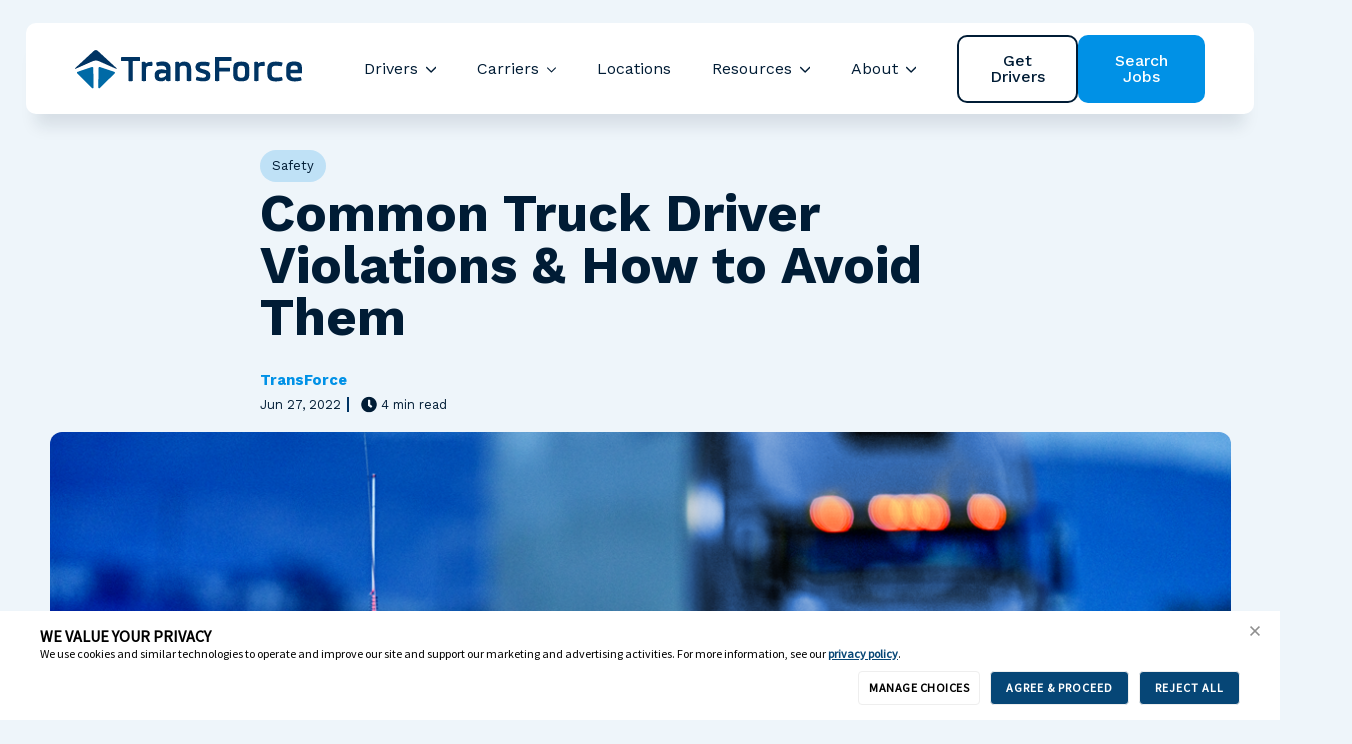

--- FILE ---
content_type: text/html; charset=UTF-8
request_url: https://www.transforce.com/drivers/driver-resources/common-truck-driver-violations-how-to-avoid-them
body_size: 15470
content:
<!doctype html><html class="no-js" lang="en"><head>
    <meta charset="utf-8">
    <meta name="description" content="We rounded up some of the most common violations of trucking regulations drivers should avoid to maintain their good driving record. ">
    <meta name="author" content="TransForce">
    <title>How to Avoid Truck Driving Violations | TransForce</title>
    <link rel="shortcut icon" href="https://www.transforce.com/hubfs/Customer%20Logos/TFG%20Logo/L_Transforce_256x256.svg">

    <meta name="viewport" content="width=device-width, initial-scale=1">

    
    <meta property="og:description" content="We rounded up some of the most common violations of trucking regulations drivers should avoid to maintain their good driving record. ">
    <meta property="og:title" content="How to Avoid Truck Driving Violations | TransForce">
    <meta name="twitter:description" content="We rounded up some of the most common violations of trucking regulations drivers should avoid to maintain their good driving record. ">
    <meta name="twitter:title" content="How to Avoid Truck Driving Violations | TransForce">

    

    <link rel="preload" href="https://www.transforce.com/hs-fs/hubfs/Blog%20Heroes%202022/trucking-violations_police-car_Transforce.png?length=1920&amp;name=trucking-violations_police-car_Transforce.png" as="image" media="(min-width: 901px) and (max-width: 1300px)">
  <link rel="preload" href="https://www.transforce.com/hs-fs/hubfs/Blog%20Heroes%202022/trucking-violations_police-car_Transforce.png?length=1300&amp;name=trucking-violations_police-car_Transforce.png" as="image" media="(min-width: 481px) and (max-width: 900px)">
  <link rel="preload" href="https://www.transforce.com/hs-fs/hubfs/Blog%20Heroes%202022/trucking-violations_police-car_Transforce.png?length=640&amp;name=trucking-violations_police-car_Transforce.png" as="image" media="(max-width: 480px)">
  <link rel="preload" href="https://www.transforce.com/hubfs/Blog%20Heroes%202022/trucking-violations_police-car_Transforce.png" as="image" media="(min-width: 1301px)">
    <style>
a.cta_button{-moz-box-sizing:content-box !important;-webkit-box-sizing:content-box !important;box-sizing:content-box !important;vertical-align:middle}.hs-breadcrumb-menu{list-style-type:none;margin:0px 0px 0px 0px;padding:0px 0px 0px 0px}.hs-breadcrumb-menu-item{float:left;padding:10px 0px 10px 10px}.hs-breadcrumb-menu-divider:before{content:'›';padding-left:10px}.hs-featured-image-link{border:0}.hs-featured-image{float:right;margin:0 0 20px 20px;max-width:50%}@media (max-width: 568px){.hs-featured-image{float:none;margin:0;width:100%;max-width:100%}}.hs-screen-reader-text{clip:rect(1px, 1px, 1px, 1px);height:1px;overflow:hidden;position:absolute !important;width:1px}
</style>

<link class="hs-async-css" rel="preload" href="https://www.transforce.com/hubfs/hub_generated/template_assets/1/180506494496/1767897417598/template_blog-post.min.css" as="style" onload="this.onload=null;this.rel='stylesheet'">
<noscript><link rel="stylesheet" href="https://www.transforce.com/hubfs/hub_generated/template_assets/1/180506494496/1767897417598/template_blog-post.min.css"></noscript>

      <style>
        :root {
  --site-background-color: var(--color-light);
  --site-foreground-color: 0, 28, 53;
  --site-font-size: 18px;
  --site-gutter: 20px;
  --site-gutter-calculated: 20px;
  --site-width: 1430px;
  --site-z-1: 9;
  --site-z-2: 99;
  --site-z-3: 999;
  --site-z-4: 9999;
  --site-z-top: 99999;
  --section-spacing-y: 2rem;
  --color-primary: 0, 145, 230;
  --color-primary-contrast: var(--color-white);
  --color-secondary: 0, 52, 99;
  --color-secondary-contrast: var(--color-white);
  --color-tertiary: 0, 105, 166;
  --color-tertiary-contrast: var(--color-white);
  --color-text-dark: 0, 28, 53;
  --color-text-light: 238, 245, 250;
  --color-white: 255, 255, 255;
  --color-white-contrast: var(--color-black);
  --color-light: 238, 245, 250;
  --color-black: 0, 28, 53;
  --color-black-contrast: var(--color-white);
  --color-dark: 0, 52, 99;
  --color-accent: 0, 145, 230;
  --color-accent-contrast: var(--color-white);
  --color-background: var(--color-light);
  --color-background-alt: var(--color-white);
  --color-foreground: 0, 28, 53;
  --background: rgb(var(--color-light));
  
  --theme-white-background-base: var(--color-white);
  
    --theme-white-background: rgb(var(--color-white));
  --theme-white-foreground: 0, 28, 53;
  --theme-white-accent: 0, 145, 230;
  
  
  --theme-light-background-base: var(--color-light);
  
    --theme-light-background: rgb(var(--color-light));
  --theme-light-foreground: 0, 28, 53;
  --theme-light-accent: 0, 145, 230;
  
  
  --theme-black-background-base: var(--color-black);
  
    --theme-black-background: rgb(var(--color-black));
  --theme-black-foreground: 238, 245, 250;
  --theme-black-accent: 0, 145, 230;
  
  
  --theme-dark-background-base: var(--color-dark);
  
    --theme-dark-background: rgb(var(--color-dark));
  --theme-dark-foreground: 238, 245, 250;
  --theme-dark-accent: 255, 255, 255;
  
  --link-color: #0091E6;
  --link-text-decoration: underline;
  --media-radius: 12px;
  --btn-radius: 10px;
  --btn-shadow: 0 0 0 0 rgb(var(--color-background));
  --btn-border-width: 2px;
  --btn-font-family: Work Sans;
  --btn-font: normal 500 16px/1 var(--btn-font-family);
  --btn-icon-size: 23px;
  --btn-text-decoration: none;
  --btn-text-transform: none;
  --btn-letter-spacing: 0em;
  --btn-spacing-x: 37px;
  --btn-spacing-y: 13px;
  --btn-sm-font-size: 14px;
  --btn-sm-spacing-x: 30px;
  --btn-sm-spacing-y: 10px;
  --btn-lg-font-size: 18px;
  --btn-lg-spacing-x: 45px;
  --btn-lg-spacing-y: 16px;
  --btn-xl-font-size: 18px;
  --btn-xl-spacing-x: 49px;
  --btn-xl-spacing-y: 18px;
  --body-font-family: 'Work Sans';
  --body-font-style: normal;
  --body-font-weight: normal;
  --body-line-height: 1.444;
  --body-font: var(--body-font-style) var(--body-font-weight) 1rem/var(--body-line-height) var(--body-font-family);
  --body-font-sm: 0.85rem;
  --body-font-lg: 1.4rem;
  --eyebrow-font-family: 'Work Sans';
  --eyebrow-font-style: normal;
  --eyebrow-font-weight: 700;
  --eyebrow-font-size: 25px;
  --eyebrow-line-height: 1.23;
  --eyebrow-font: var(--eyebrow-font-style) var(--eyebrow-font-weight) var(--eyebrow-font-size)/1.23 var(--eyebrow-font-family);
  --eyebrow-letter-spacing: 0.02em;
  --eyebrow-text-transform: uppercase; 
  --jumbo-font-family: 'Work Sans';
  --jumbo-font-size: clamp(2.444rem, 1.611rem + 3.000vw, 4.000rem);
  --jumbo-font-style: normal;
  --jumbo-font-weight: 700;
  --jumbo-font: normal 700 clamp(2.444rem, 1.611rem + 3.000vw, 4.000rem)/1 var(--jumbo-font-family);
  --jumbo-line-height: 1;
  --jumbo-letter-spacing: 0em;
  --jumbo-transform: none;
  --h1-font-family: 'Work Sans';
  --h1-font-size: clamp(2.139rem, 1.639rem + 1.800vw, 3.056rem);
  --h1-font-style: normal;
  --h1-font-weight: 700;
  --h1-font: normal 700 clamp(2.139rem, 1.639rem + 1.800vw, 3.056rem)/1 var(--h1-font-family);
  --h1-line-height: 1;
  --h1-letter-spacing: 0em;
  --h1-transform: none;
  --h2-font-family: 'Work Sans';
  --h2-font-size: clamp(1.867rem, 1.450rem + 1.500vw, 2.667rem);
  --h2-font-style: normal;
  --h2-font-weight: 700;
  --h2-font: normal 700 clamp(1.867rem, 1.450rem + 1.500vw, 2.667rem)/1 var(--h2-font-family);
  --h2-line-height: 1;
  --h2-letter-spacing: 0em;
  --h2-transform: none;
  --h3-font-family: 'Work Sans';
  --h3-font-size: clamp(1.400rem, 1.067rem + 1.200vw, 2.000rem);
  --h3-font-style: normal;
  --h3-font-weight: 700;
  --h3-font: normal 700 clamp(1.400rem, 1.067rem + 1.200vw, 2.000rem)/1.35 var(--h3-font-family);
  --h3-line-height: 1.35;
  --h3-letter-spacing: 0em;
  --h3-transform: none;
  --h4-font-family: 'Work Sans';
  --h4-font-size: clamp(1.133rem, 1.022rem + 0.400vw, 1.333rem);
  --h4-font-style: normal;
  --h4-font-weight: 700;
  --h4-font: normal 700 clamp(1.133rem, 1.022rem + 0.400vw, 1.333rem)/1.35 var(--h4-font-family);
  --h4-line-height: 1.35;
  --h4-letter-spacing: 0em;
  --h4-transform: none;
  --h5-font-family: 'Work Sans';
  --h5-font-size: clamp(0.944rem, 0.861rem + 0.300vw, 1.111rem);
  --h5-font-style: normal;
  --h5-font-weight: 700;
  --h5-font: normal 700 clamp(0.944rem, 0.861rem + 0.300vw, 1.111rem)/1.35 var(--h5-font-family);
  --h5-line-height: 1.35;
  --h5-letter-spacing: 0em;
  --h5-transform: none;
  --h6-font-family: 'Work Sans';
  --h6-font-size: clamp(0.756rem, 0.673rem + 0.300vw, 0.889rem);
  --h6-font-style: normal;
  --h6-font-weight: 700;
  --h6-font: normal 700 clamp(0.756rem, 0.673rem + 0.300vw, 0.889rem)/1.35 var(--h6-font-family);
  --h6-line-height: 1.35;
  --h6-letter-spacing: 0em;
  --h6-transform: none;
  --form-padding: 1.2em;
  --form-bg-color: 255, 255, 255;
  --form-color-disabled: 193, 201, 206;
  --form-color-error: 230, 88, 0;
  --form-color-error-contrast: var(--color-white);
  --form-color-focus: 0, 145, 230;
  --form-color-foreground: var(--color-black);
  --checkbox-size: 20px;
  --radio-size: 20px;
  --input-radius: 5px;
  --input-bg-color: 238, 245, 250;
  --input-bg-focus-color: 255, 255, 255;
  --input-text-color: var(--color-black);
  --input-text-focus-color: var(--color-black);
  --input-border-color: 94, 129, 160;
  --nav-height: var(--nav-height\@sm);
  --nav-sticky-top: calc(-1 * var(--promo-bar-height, 0px));
  --nav-submenu-toggler-size: 40px;
  --nav-toggler-size: 50px;
  --header-height: calc(var(--nav-height) + var(--promo-bar-height, 0px));
  
  --theme-card-background-base: 0, 52, 99;
  
    --theme-card-background: rgb(0, 52, 99);
  --theme-card-foreground: 255, 255, 255;
  --theme-card-accent: 0, 145, 230;
  
  --card-alignment-x: flex-start;
  --card-alignment-y: flex-start;
  --card-border: 0px solid rgba(var(--color-foreground),0.1);
  --card-padding-sm: 1.5rem;
  --card-padding-lg: 1.5rem;
  --card-padding: var(--card-padding-sm);
  --card-radius: 10px;
  --card-shadow: 0px
  20px
  20px
  -20px
  rgba(0, 28, 53, 30%);
  
  --theme-card-interaction-background-base: 0, 28, 53;
  
    --theme-card-interaction-background: rgb(0, 28, 53);
  --theme-card-interaction-foreground: 255, 255, 255;
  --theme-card-interaction-accent: 0, 145, 230;
  
  --card-interaction-shadow: var(--card-shadow);
  --card-interaction-move: translate(0px, 0px);
  --font-family: var(--body-font-family);
  --font-size: 1rem;
  --font-style: normal;
  --font-weight: normal;
  --line-height: 1.444;
  --dropdown-icon: url('data:image/svg+xml,%3Csvg xmlns="http://www.w3.org/2000/svg" viewBox="0 0 30 30"%3E%3Cpolyline stroke-width="4" points="2 10 15 23 28 10" fill="none" stroke="black" stroke-linecap="round" stroke-linejoin="round"/%3E%3C/svg%3E');
  --dropdown-icon-size: 0.75em;
  --arrow-icon: url('data:image/svg+xml,%3Csvg xmlns="http://www.w3.org/2000/svg" viewBox="0 0 30 30"%3E%3Cpolyline stroke-width="4" points="11 2 24 15 11 28" fill="none" stroke="black" stroke-linecap="round" stroke-linejoin="round"/%3E%3C/svg%3E');
  --arrow-icon-size: 1em;
}

@media (min-width: 1143px) {
  :root {
    --nav-height: var(--nav-height\@lg);
    --nav-sticky-top: calc(-1 * var(--topbar-height, 0px) - var(--promo-bar-height, 0px));
    --header-height: calc(var(--nav-height) + var(--topbar-height, 0px) + var(--promo-bar-height, 0px));
  }
}

@media 
  (min-width: 56.25em )
 {
  :root {
    --card-padding: var(--card-padding-lg);
    --site-gutter: 3.5rem;
    --site-gutter-calculated: 3.5rem;
    --section-spacing-y: 4rem;
  }
}

@media 
  (min-width: 1430px )
 {
  :root {
    --site-gutter-calculated: calc(
      calc(
        100vw - var(--site-width) + var(--site-gutter) + var(--site-gutter)
      ) / 2
    );
  }
}

@media (min-width: 2700px) {
  :root {
    --site-gutter-calculated: calc(
      calc(
        2700px - var(--site-width) + var(--site-gutter) + var(--site-gutter)
      ) / 2
    );
  }
}
        .firefox .mh-section-filters {display: none;}
      </style>
    
<link rel="stylesheet" href="https://www.transforce.com/hubfs/hub_generated/template_assets/1/180510603024/1767897422523/template_layout.min.css">
<link rel="stylesheet" href="https://www.transforce.com/hubfs/hub_generated/template_assets/1/180510603046/1767897423377/template_styles.min.css">
<link rel="stylesheet" href="https://www.transforce.com/hubfs/hub_generated/template_assets/1/180520757420/1767897416298/template_child.min.css">
<link rel="stylesheet" href="https://www.transforce.com/hubfs/hub_generated/template_assets/1/180506494504/1767897424817/template_header.min.css">
<link class="hs-async-css" rel="preload" href="https://www.transforce.com/hubfs/hub_generated/template_assets/1/180510603025/1767897420019/template_mobile-menu.min.css" as="style" onload="this.onload=null;this.rel='stylesheet'">
<noscript><link rel="stylesheet" href="https://www.transforce.com/hubfs/hub_generated/template_assets/1/180510603025/1767897420019/template_mobile-menu.min.css"></noscript>
<style>
    :root {
      --nav-height\@sm: 80px;
      --nav-height\@lg: 91px;
      
      
    }

    .site-header {
      --dropdown-icon-size:0.6000000000000001em
    }

    .nav {
      --nav-color-bg\@sm:255, 255, 255,100%;--nav-color-bg\@lg:255, 255, 255,100%;--nav-layout\@lg:'logo menu actions' auto / 1fr auto 1fr;--nav-mob-spacing-y:14px;--nav-shadow:0px
  22px
  15px
  -10px
  rgba(0, 28, 53, 10%);--nav-spacing-x\@sm:0.5em;--nav-spacing-x\@lg:41px;--nav-font-size:16px;--nav-submenu-color-bg:#FFFFFF;--nav-child-font-size:16px;--nav-child-font-color:;--nav-grandchild-font-size:15px;--nav-actions-font-size:16px;--nav-actions-child-font-size:16px
    }

    .mobile-drawer {
      opacity: 0; visibility: hidden;--mobile-menu-spacing-y:14px;--dropdown-icon-size:0.8500000000000001em;--mobile-menu-font-size:24px;--mobile-menu-child-font-size:20px
    }

    

    

    @media (max-width: 1142px) {
      .nav__logo .site-logo__image {
        max-width: var(--site-logo-width-mobile);
      }
    }
  </style>
<link rel="stylesheet" href="https://www.transforce.com/hubfs/hub_generated/module_assets/1/180509668148/1744428293136/module_blog-post-header.min.css">
<style>
    .related-posts.grid {
      --col-count\@xl: 3; 
      --card-media-aspect-ratio: 4 / 3;
    }
    
    .post__body .related-post,
    .post__body .related-post__title {
      margin: 0;
      padding: 0;
    }

    .post__body .related-post::before {
      content: unset;
    }

    .related-posts__title {
      margin-bottom: 1rem;
    }

    .related-post__cta-wrap {
      margin-top: auto;
      padding-top: 1rem;
    }

    main > .related-posts-wrap {
      padding-block: var(--section-spacing-y);
    }

    main > .related-posts-wrap .related-posts__title, 
    main > .related-posts-wrap .related-posts {
      margin-inline: auto;
      max-width: var(--site-width);
      padding-inline: var(--site-gutter);
    }

  </style>

  <style>
    #hs_cos_wrapper_related_posts_section .related-posts-wrap {}

#hs_cos_wrapper_related_posts_section .related-posts {}

  </style>

<link class="hs-async-css" rel="preload" href="https://www.transforce.com/hubfs/hub_generated/template_assets/1/180510603023/1767897427017/template_footer.min.css" as="style" onload="this.onload=null;this.rel='stylesheet'">
<noscript><link rel="stylesheet" href="https://www.transforce.com/hubfs/hub_generated/template_assets/1/180510603023/1767897427017/template_footer.min.css"></noscript>

  <style>
  #hs_cos_wrapper_widget_1733337380769 hr {
  border:0 none;
  border-bottom-width:3px;
  border-bottom-style:solid;
  border-bottom-color:rgba(0,62,112,0.0);
  margin-left:auto;
  margin-right:auto;
  margin-top:24px;
  margin-bottom:10px;
  width:100%;
}

  </style>

<link rel="stylesheet" href="https://www.transforce.com/hubfs/hub_generated/template_assets/1/180509668206/1767897427971/template_mh-animations.min.css">
<style>
        #btn173333833014931 {
          --btn-text-compensation-margin: 0px;--btn-text-compensation-padding: 0px;--btn-icon-size: 16px
        }
      </style>
<style>#hs_cos_wrapper_module_17333383301493 .button-wrap {
  --btn-spacing-y:32px;
  --buttons-gap-y:24px;
}

#hs_cos_wrapper_module_17333383301493 .button-wrap .button { font-size:18px; }
</style>

  <style>
    .social-links {
      --icon-bg-rgb: var(--color-accent);
      --icon-bg: rgb(var(--color-accent));
      --icon-border: none;
      --icon-color: rgb(var(--color-background));
      --icon-padding: 12px;
      --icon-radius: var(--icon-size);
      --icon-shadow: none;
      --icon-size: 46px;
      --socials-gap: 10px;
      display: flex;
      gap: var(--socials-gap);
    }
  </style>

<style>#hs_cos_wrapper_footer-module-17 .social-links {
  --icon-size:44px;
  --socials-gap:10px;
  margin-top:32px;
}
</style>
<link class="hs-async-css" rel="preload" href="https://www.transforce.com/hubfs/hub_generated/module_assets/1/180509668182/1744428298929/module_section-heading.min.css" as="style" onload="this.onload=null;this.rel='stylesheet'">
<noscript><link rel="stylesheet" href="https://www.transforce.com/hubfs/hub_generated/module_assets/1/180509668182/1744428298929/module_section-heading.min.css"></noscript>

  <style>
    .heading {
      position: relative;
    }

    .heading__title {
      color: var(--heading-text-color, var(--site-foreground-color));
      display: block;
    }
  </style>

<style>#hs_cos_wrapper_widget_1728485037315 .button-wrap {
  --btn-spacing-y:32px;
  --buttons-gap-y:24px;
}

#hs_cos_wrapper_widget_1728485037315 .button-wrap .button { font-size:18px; }
</style>

  <style>
  #hs_cos_wrapper_widget_1728486239227 hr {
  border:0 none;
  border-bottom-width:1px;
  border-bottom-style:solid;
  border-bottom-color:rgba(238,245,250,0.2);
  margin-left:auto;
  margin-right:auto;
  margin-top:10px;
  margin-bottom:10px;
  width:100%;
}

  </style>

<style>
  @font-face {
    font-family: "Work Sans";
    font-weight: 700;
    font-style: normal;
    font-display: swap;
    src: url("/_hcms/googlefonts/Work_Sans/700.woff2") format("woff2"), url("/_hcms/googlefonts/Work_Sans/700.woff") format("woff");
  }
  @font-face {
    font-family: "Work Sans";
    font-weight: 500;
    font-style: normal;
    font-display: swap;
    src: url("/_hcms/googlefonts/Work_Sans/500.woff2") format("woff2"), url("/_hcms/googlefonts/Work_Sans/500.woff") format("woff");
  }
  @font-face {
    font-family: "Work Sans";
    font-weight: 400;
    font-style: normal;
    font-display: swap;
    src: url("/_hcms/googlefonts/Work_Sans/regular.woff2") format("woff2"), url("/_hcms/googlefonts/Work_Sans/regular.woff") format("woff");
  }
  @font-face {
    font-family: "Work Sans";
    font-weight: 700;
    font-style: normal;
    font-display: swap;
    src: url("/_hcms/googlefonts/Work_Sans/700.woff2") format("woff2"), url("/_hcms/googlefonts/Work_Sans/700.woff") format("woff");
  }
</style>

<!-- Editor Styles -->
<style id="hs_editor_style" type="text/css">
#hs_cos_wrapper_footer-module-3  { display: block !important; margin-top: -0.5rem !important }
#hs_cos_wrapper_widget_180603707913 .hs-menu-wrapper > ul  { display: block !important; font-size: 1rem !important }
#hs_cos_wrapper_widget_180603707913 li.hs-menu-item a  { font-size: 1rem !important }
#hs_cos_wrapper_widget_180603707913 li.hs-menu-item a:link  { font-size: 1rem !important }
#hs_cos_wrapper_widget_180603707913  p , #hs_cos_wrapper_widget_180603707913  li , #hs_cos_wrapper_widget_180603707913  span , #hs_cos_wrapper_widget_180603707913  label , #hs_cos_wrapper_widget_180603707913  h1 , #hs_cos_wrapper_widget_180603707913  h2 , #hs_cos_wrapper_widget_180603707913  h3 , #hs_cos_wrapper_widget_180603707913  h4 , #hs_cos_wrapper_widget_180603707913  h5 , #hs_cos_wrapper_widget_180603707913  h6  { font-size: 1rem !important }
#hs_cos_wrapper_widget_183514230051 li.hs-menu-item a:link  { font-size: 1rem !important }
#hs_cos_wrapper_widget_183514230051 li.hs-menu-item a  { font-size: 1rem !important }
#hs_cos_wrapper_widget_183514230051 .hs-menu-wrapper > ul  { display: block !important; font-size: 1rem !important; margin-bottom: 32px !important }
#hs_cos_wrapper_widget_183514230051  p , #hs_cos_wrapper_widget_183514230051  li , #hs_cos_wrapper_widget_183514230051  span , #hs_cos_wrapper_widget_183514230051  label , #hs_cos_wrapper_widget_183514230051  h1 , #hs_cos_wrapper_widget_183514230051  h2 , #hs_cos_wrapper_widget_183514230051  h3 , #hs_cos_wrapper_widget_183514230051  h4 , #hs_cos_wrapper_widget_183514230051  h5 , #hs_cos_wrapper_widget_183514230051  h6  { font-size: 1rem !important }
#hs_cos_wrapper_widget_183513109155 .hs-menu-wrapper > ul  { display: block !important; font-size: 1rem !important }
#hs_cos_wrapper_widget_183513109155 li.hs-menu-item a  { font-size: 1rem !important }
#hs_cos_wrapper_widget_183513109155 li.hs-menu-item a:link  { font-size: 1rem !important }
#hs_cos_wrapper_widget_183513109155  p , #hs_cos_wrapper_widget_183513109155  li , #hs_cos_wrapper_widget_183513109155  span , #hs_cos_wrapper_widget_183513109155  label , #hs_cos_wrapper_widget_183513109155  h1 , #hs_cos_wrapper_widget_183513109155  h2 , #hs_cos_wrapper_widget_183513109155  h3 , #hs_cos_wrapper_widget_183513109155  h4 , #hs_cos_wrapper_widget_183513109155  h5 , #hs_cos_wrapper_widget_183513109155  h6  { font-size: 1rem !important }
#hs_cos_wrapper_module_1733338233304  { display: block !important; font-size: 1rem !important }
#hs_cos_wrapper_module_1733338233304  p , #hs_cos_wrapper_module_1733338233304  li , #hs_cos_wrapper_module_1733338233304  span , #hs_cos_wrapper_module_1733338233304  label , #hs_cos_wrapper_module_1733338233304  h1 , #hs_cos_wrapper_module_1733338233304  h2 , #hs_cos_wrapper_module_1733338233304  h3 , #hs_cos_wrapper_module_1733338233304  h4 , #hs_cos_wrapper_module_1733338233304  h5 , #hs_cos_wrapper_module_1733338233304  h6  { font-size: 1rem !important }
#hs_cos_wrapper_module_1733337479842  { display: block !important; font-size: 1rem !important; margin-bottom: 32px !important }
#hs_cos_wrapper_module_1733337479842  p , #hs_cos_wrapper_module_1733337479842  li , #hs_cos_wrapper_module_1733337479842  span , #hs_cos_wrapper_module_1733337479842  label , #hs_cos_wrapper_module_1733337479842  h1 , #hs_cos_wrapper_module_1733337479842  h2 , #hs_cos_wrapper_module_1733337479842  h3 , #hs_cos_wrapper_module_1733337479842  h4 , #hs_cos_wrapper_module_1733337479842  h5 , #hs_cos_wrapper_module_1733337479842  h6  { font-size: 1rem !important }
#hs_cos_wrapper_footer-module-7  { display: block !important; font-size: 1rem !important }
#hs_cos_wrapper_footer-module-7  p , #hs_cos_wrapper_footer-module-7  li , #hs_cos_wrapper_footer-module-7  span , #hs_cos_wrapper_footer-module-7  label , #hs_cos_wrapper_footer-module-7  h1 , #hs_cos_wrapper_footer-module-7  h2 , #hs_cos_wrapper_footer-module-7  h3 , #hs_cos_wrapper_footer-module-7  h4 , #hs_cos_wrapper_footer-module-7  h5 , #hs_cos_wrapper_footer-module-7  h6  { font-size: 1rem !important }
/* HubSpot Styles (default) */
.footer-row-0-padding {
  padding-top: 6rem !important;
}
.footer-column-1-margin {
  margin-bottom: 0px !important;
}
.footer-column-1-row-2-padding {
  padding-top: 2rem !important;
}
.footer-column-2-padding {
  padding-right: 1rem !important;
}
.footer-column-16-margin {
  margin-top: 0px !important;
  margin-bottom: 0px !important;
}
.footer-column-14-margin {
  margin-bottom: 0px !important;
}
/* HubSpot Styles (mobile) */
@media (max-width: 767px) {
  .footer-column-2-padding {
    padding-right: 0px !important;
  }
  .footer-column-14-margin {
    margin-bottom: 15px !important;
  }
}
</style>
    <script type="application/ld+json">
{
  "mainEntityOfPage" : {
    "@type" : "WebPage",
    "@id" : "https://www.transforce.com/drivers/driver-resources/common-truck-driver-violations-how-to-avoid-them"
  },
  "author" : {
    "name" : "TransForce",
    "url" : "https://www.transforce.com/drivers/driver-resources/author/transforce",
    "@type" : "Person"
  },
  "headline" : "How to Avoid Truck Driving Violations | TransForce",
  "datePublished" : "2022-06-27T13:00:00.000Z",
  "dateModified" : "2022-06-27T13:00:02.937Z",
  "publisher" : {
    "name" : "TransForce",
    "logo" : {
      "url" : "https://8266107.fs1.hubspotusercontent-na1.net/hubfs/8266107/Customer%20Logos/TFG%20Logo/logo.svg",
      "@type" : "ImageObject"
    },
    "@type" : "Organization"
  },
  "@context" : "https://schema.org",
  "@type" : "BlogPosting",
  "image" : [ "https://8266107.fs1.hubspotusercontent-na1.net/hubfs/8266107/Blog%20Heroes%202022/trucking-violations_police-car_Transforce.png" ]
}
</script>

<script src="https://www.transforce.com/hubfs/hub_generated/template_assets/1/180506494557/1767897422836/template_prepaint.min.js"></script>

    

<script>

    // Create and append the external script for TrustArc
    var ccmScript = document.createElement('script');
    ccmScript.setAttribute('type', 'text/javascript');
    ccmScript.setAttribute('crossorigin', '');
    ccmScript.setAttribute('async', 'async');
    ccmScript.setAttribute('src', '//consent.trustarc.com/v2/notice/pa1izk');
    document.head.appendChild(ccmScript);

    // Create the consent banner container and append it to the body
    var ccmBanner = document.createElement('div');
    ccmBanner.setAttribute('id', 'consent-banner');
    document.body.appendChild(ccmBanner);

    // Create an anchor tag for the consent link instead of a div
    var ccmLink = document.createElement('a');
    ccmLink.setAttribute('id', 'teconsent');
    ccmLink.setAttribute('href', '#');  // Set a default link, change if needed

    // Find the target div using its class and append the anchor to it
    var targetDiv = document.querySelector('.MuiBox-root.css-153hz5k');
    if (targetDiv) {
        targetDiv.appendChild(ccmLink);
    } else {
        console.log("Target div not found!");
    }

</script>


<!-- initially block hubspot's ads code. GTM will fire if consent is granted. -->
<script>
  
(function(){
  // 1) Consent flag, starts false
  window.__hsAdsAllowed = false;

  // 2) Helper to detect the HubSpot Ads loader URL
  function isHubspotAdsLoader(src) {
    return typeof src === 'string' &&
           /js\.hsadspixel\.net\/fb\.js/.test(src);
  }

  // 3) Override document.createElement to wrap <script> creation
  var origCreate = Document.prototype.createElement;
  Document.prototype.createElement = function(tagName) {
    var el = origCreate.call(this, tagName);
    if (tagName.toLowerCase() === 'script') {
      // 3a) Intercept setting el.src = "...fb.js"
      Object.defineProperty(el, 'src', {
        configurable: true,
        set: function(val) {
          if (isHubspotAdsLoader(val) && !window.__hsAdsAllowed) {
            console.warn('Blocked HubSpot Ads loader via src:', val);
            return;
          }
          HTMLScriptElement.prototype.setAttribute.call(this, 'src', val);
        },
        get: function() {
          return HTMLScriptElement.prototype.getAttribute.call(this, 'src');
        }
      });
      // 3b) Intercept setAttribute('src', ...)
      var origSet = el.setAttribute;
      el.setAttribute = function(name, value) {
        if (name === 'src' && isHubspotAdsLoader(value) && !window.__hsAdsAllowed) {
          console.warn('Blocked HubSpot Ads loader via setAttribute:', value);
          return;
        }
        return origSet.call(this, name, value);
      };
    }
    return el;
  };

  // 4) Override appendChild to catch inlined <script> nodes
  var origAppend = Node.prototype.appendChild;
  Node.prototype.appendChild = function(child) {
    if (
      child.tagName === 'SCRIPT' &&
      isHubspotAdsLoader(child.src || child.getAttribute('src')) &&
      !window.__hsAdsAllowed
    ) {
      console.warn('Dropped HubSpot Ads loader via appendChild:', child.src);
      return child;
    }
    return origAppend.call(this, child);
  };

  // 5) Also guard insertBefore
  var origInsert = Node.prototype.insertBefore;
  Node.prototype.insertBefore = function(newNode, refNode) {
    if (
      newNode.tagName === 'SCRIPT' &&
      isHubspotAdsLoader(newNode.src || newNode.getAttribute('src')) &&
      !window.__hsAdsAllowed
    ) {
      console.warn('Dropped HubSpot Ads loader via insertBefore:', newNode.src);
      return newNode;
    }
    return origInsert.call(this, newNode, refNode);
  };
})();
</script>


<!-- Google Tag Manager -->
<script>(function(w,d,s,l,i){w[l]=w[l]||[];w[l].push({'gtm.start':
new Date().getTime(),event:'gtm.js'});var f=d.getElementsByTagName(s)[0],
j=d.createElement(s),dl=l!='dataLayer'?'&l='+l:'';j.async=true;j.src=
'https://www.googletagmanager.com/gtm.js?id='+i+dl;f.parentNode.insertBefore(j,f);
})(window,document,'script','dataLayer','GTM-P9R7DR6');</script>
<!-- End Google Tag Manager -->
<meta name="“google-site-verification”" content="“fQZqt6-E1UoHv7BnNdhs2ROpoK68YwXZaROcBloqv0o”">




<!-- end google anlytics tag -->
<link rel="amphtml" href="https://www.transforce.com/drivers/driver-resources/common-truck-driver-violations-how-to-avoid-them?hs_amp=true">

<meta property="og:image" content="https://www.transforce.com/hubfs/Blog%20Heroes%202022/trucking-violations_police-car_Transforce.png">
<meta property="og:image:width" content="1200">
<meta property="og:image:height" content="627">
<meta property="og:image:alt" content="Trucking violations police car">
<meta name="twitter:image" content="https://www.transforce.com/hubfs/Blog%20Heroes%202022/trucking-violations_police-car_Transforce.png">
<meta name="twitter:image:alt" content="Trucking violations police car">

<meta property="og:url" content="https://www.transforce.com/drivers/driver-resources/common-truck-driver-violations-how-to-avoid-them">
<meta name="twitter:card" content="summary_large_image">

<link rel="canonical" href="https://www.transforce.com/drivers/driver-resources/common-truck-driver-violations-how-to-avoid-them">

<meta property="og:type" content="article">
<link rel="alternate" type="application/rss+xml" href="https://www.transforce.com/drivers/driver-resources/rss.xml">
<meta name="twitter:domain" content="www.transforce.com">

<meta http-equiv="content-language" content="en">






    
    
    

    
    
    
    
    
    
    
    
    
    
    
    
    <script>
      let mobileBrowser = (/Android|webOS|iPhone|iPad|iPod|BlackBerry|IEMobile|Opera Mini/i.test(navigator.userAgent))
        ? true
        : false;
      var isMobile = ( window.matchMedia( '(max-width: 899px)' ).matches && ! Modernizr.hovermq && mobileBrowser) 
        ? true 
        : false;

      
    </script>
  <meta name="generator" content="HubSpot"></head>
  <body class=" blog blog-post   hs-content-id-77157831207 hs-blog-post hs-blog-id-63643278768 ">
    <svg width="0" height="0" class="visually-hidden" aria-hidden="true">
      <clippath id="triangle" clippathunits="objectBoundingBox"><path d="m0.977,0.937,0.022,-0.869 c0.002,-0.059,-0.09,-0.089,-0.142,-0.048 L0.024,0.669 c-0.043,0.034,-0.027,0.093,0.032,0.108 l0.811,0.22 c0.054,0.014,0.11,-0.016,0.11,-0.06"></path></clippath>
    </svg>
    <svg width="0" height="0" class="mh-section-filters visually-hidden" style="visibility: hidden;" aria-hidden="true">
      <filter id="grainy-blur" x="-150%" y="-150%" width="400%" height="400%">
        <fegaussianblur stddeviation="200" result="blur"></fegaussianblur>
        <feturbulence type="fractalNoise" basefrequency=".537"></feturbulence>
        <fecomposite in="blur"></fecomposite>
        <fecomposite in="blur" operator="in"></fecomposite>
      </filter>
      <filter id="grainy" x="0" y="0" width="100%" height="100%">
        <feturbulence type="fractalNoise" basefrequency=".537"></feturbulence>
        <fecolormatrix type="saturate" values="0"></fecolormatrix>
        <feblend mode="multiply" in="SourceGraphic"></feblend>
      </filter>
    </svg>

    

    <div id="hs_cos_wrapper_auto_langs" class="hs_cos_wrapper hs_cos_wrapper_widget hs_cos_wrapper_type_module" style="" data-hs-cos-general-type="widget" data-hs-cos-type="module"></div>

    <div id="hs_cos_wrapper_page_options" class="hs_cos_wrapper hs_cos_wrapper_widget hs_cos_wrapper_type_module" style="" data-hs-cos-general-type="widget" data-hs-cos-type="module"></div>

    
      
        
      
      <div id="hs_cos_wrapper_site_header" class="hs_cos_wrapper hs_cos_wrapper_widget hs_cos_wrapper_type_module site-header" style="" data-hs-cos-general-type="widget" data-hs-cos-type="module">





<sticky-header mode="upscroll">


<a class="nav-skipper visually-hidden--focusable button button--white button--small" href="#content" id="skipper">
  Skip navigation menu
</a><nav class="nav 
  nav--contained 
  ">

  
  <div class="site-logo nav__logo" style="--site-logo-width:227px;--site-logo-width-mobile:190px">
    <a class="site-logo__link" href="//www.transforce.com">
      
        <picture>
          
          <img class="site-logo__image" src="https://www.transforce.com/hubfs/Customer%20Logos/TFG%20Logo/logo.svg" alt="TransForce" width="227" height="44">
        </picture>
      
    </a>
  </div>


  
  
  
  
  <ul class="navbar-menu nav__menu">

      
        
        <li class="navbar-menu__parent navbar-menu__parent--has-children">

          
            <a href="https://www.transforce.com/drivers" class="navbar-menu__link navbar-menu__parent-link" aria-haspopup="true">
              Drivers
            </a>
          

          
            <button class="navbar-menu__sub-menu-toggler" aria-controls="navbarMenusite_headerSubMenu1" aria-expanded="false">
              <span class="navbar-menu__dropdown-icon icon-dropdown"></span>
              <span class="visually-hidden">Show submenu for Drivers</span>
            </button>

            <ul class="navbar-menu__children" id="navbarMenusite_headerSubMenu1" data-submenu-levels="1">
              
              <li class="navbar-menu__child">
                <a class="navbar-menu__link navbar-menu__child-link" href="https://jobs.transforce.com/">
                  Find a Job
                </a>
                
              </li>
              
              <li class="navbar-menu__child">
                <a class="navbar-menu__link navbar-menu__child-link" href="https://www.transforce.com/drivers/driver-resources">
                  Driver Resources
                </a>
                
              </li>
              
            </ul>
          

        </li>
      
        
        <li class="navbar-menu__parent navbar-menu__parent--has-children">

          
            <a href="https://www.transforce.com/carriers" class="navbar-menu__link navbar-menu__parent-link" aria-haspopup="true">
              Carriers
            </a>
          

          
            <button class="navbar-menu__sub-menu-toggler" aria-controls="navbarMenusite_headerSubMenu2" aria-expanded="false">
              <span class="navbar-menu__dropdown-icon icon-dropdown"></span>
              <span class="visually-hidden">Show submenu for Carriers</span>
            </button>

            <ul class="navbar-menu__children" id="navbarMenusite_headerSubMenu2" data-submenu-levels="1">
              
              <li class="navbar-menu__child">
                <a class="navbar-menu__link navbar-menu__child-link" href="https://www.transforce.com/carriers/outsourcing">
                  Driver Managed Workforce
                </a>
                
              </li>
              
              <li class="navbar-menu__child">
                <a class="navbar-menu__link navbar-menu__child-link" href="https://www.transforce.com/carriers/driver-staffing">
                  Driver Staffing
                </a>
                
              </li>
              
              <li class="navbar-menu__child">
                <a class="navbar-menu__link navbar-menu__child-link" href="https://www.transforce.com/carriers/direct-hire">
                  Driver Recruiting
                </a>
                
              </li>
              
              <li class="navbar-menu__child">
                <a class="navbar-menu__link navbar-menu__child-link" href="https://www.transforce.com/carriers/driver-marketing">
                  Driver Marketing
                </a>
                
              </li>
              
              <li class="navbar-menu__child">
                <a class="navbar-menu__link navbar-menu__child-link" href="https://www.transforce.com/carriers/hire-veterans">
                  Hire Veterans
                </a>
                
              </li>
              
              <li class="navbar-menu__child">
                <a class="navbar-menu__link navbar-menu__child-link" href="https://www.transforce.com/carriers/get-drivers">
                  Request a Driver
                </a>
                
              </li>
              
            </ul>
          

        </li>
      
        
        <li class="navbar-menu__parent ">

          
            <a href="https://www.transforce.com/locations" class="navbar-menu__link navbar-menu__parent-link">
              Locations
            </a>
          

          

        </li>
      
        
        <li class="navbar-menu__parent navbar-menu__parent--has-children">

          
            <span class="navbar-menu__link navbar-menu__parent-link">
              Resources
            </span>
          

          
            <button class="navbar-menu__sub-menu-toggler" aria-controls="navbarMenusite_headerSubMenu4" aria-expanded="false">
              <span class="navbar-menu__dropdown-icon icon-dropdown"></span>
              <span class="visually-hidden">Show submenu for Resources</span>
            </button>

            <ul class="navbar-menu__children" id="navbarMenusite_headerSubMenu4" data-submenu-levels="1">
              
              <li class="navbar-menu__child">
                <a class="navbar-menu__link navbar-menu__child-link" href="https://www.transforce.com/drivers/driver-resources">
                  Driver Resources
                </a>
                
              </li>
              
              <li class="navbar-menu__child">
                <a class="navbar-menu__link navbar-menu__child-link" href="https://www.transforce.com/carriers/carrier-resources">
                  Carrier Resources
                </a>
                
              </li>
              
            </ul>
          

        </li>
      
        
        <li class="navbar-menu__parent navbar-menu__parent--has-children">

          
            <a href="https://www.transforce.com/about-us" class="navbar-menu__link navbar-menu__parent-link" aria-haspopup="true">
              About
            </a>
          

          
            <button class="navbar-menu__sub-menu-toggler" aria-controls="navbarMenusite_headerSubMenu5" aria-expanded="false">
              <span class="navbar-menu__dropdown-icon icon-dropdown"></span>
              <span class="visually-hidden">Show submenu for About</span>
            </button>

            <ul class="navbar-menu__children" id="navbarMenusite_headerSubMenu5" data-submenu-levels="1">
              
              <li class="navbar-menu__child">
                <a class="navbar-menu__link navbar-menu__child-link" href="https://www.transforce.com/about-us/leadership">
                  Leadership
                </a>
                
              </li>
              
              <li class="navbar-menu__child">
                <a class="navbar-menu__link navbar-menu__child-link" href="https://www.transforce.com/news">
                  Newsroom
                </a>
                
              </li>
              
              <li class="navbar-menu__child">
                <a class="navbar-menu__link navbar-menu__child-link" href="https://www.transforce.com/contact-us">
                  Contact Us
                </a>
                
              </li>
              
              <li class="navbar-menu__child">
                <a class="navbar-menu__link navbar-menu__child-link" href="https://www.transforce.com/about-us/careers">
                  Corporate Careers
                </a>
                
              </li>
              
            </ul>
          

        </li>
      

    </ul>

  
  
    <div class="nav__actions navbar-actions">
      <a id="navbar-menubutton1" href="https://transforce.com/carriers/get-drivers" class="button  button--normal button--foreground button--outlined">
      
    
    <span class="button__text ">
      Get Drivers
    </span>

    
    </a><a id="navbar-menubutton2" href="https://jobs.transforce.com" target="_blank" rel="noopener" class="button  button--normal button--primary">
      
    
    <span class="button__text ">
      Search Jobs
    </span>

    
    </a>
    </div>
  

  
  <button class="nav__toggler burger-toggler" aria-expanded="false">
    <i aria-hidden="true"></i>
    <span class="visually-hidden">
      Toggle main navigation
    </span>
  </button>

  
  <section class="nav__mobile mobile-drawer ct">

    
    <ul class="mobile-menu ">

      
        
        <li class="mobile-menu__parent mobile-menu__parent--has-children">

          
            <a href="https://www.transforce.com/drivers" class="mobile-menu__link mobile-menu__parent-link" aria-haspopup="true">
              Drivers
            </a>
          

          
            <button class="mobile-menu__sub-menu-toggler" aria-controls="mobileNavsite_headerSubMenu1" aria-expanded="false">
              <span class="mobile-menu__dropdown-icon icon-dropdown"></span>
              <span class="visually-hidden">Show submenu for Drivers</span>
            </button>

            <ul class="mobile-menu__children" id="mobileNavsite_headerSubMenu1" data-submenu-levels="1">
              
              <li class="mobile-menu__child">
                <a class="mobile-menu__link mobile-menu__child-link" href="https://jobs.transforce.com/">
                  Find a Job
                </a>
                
              </li>
              
              <li class="mobile-menu__child">
                <a class="mobile-menu__link mobile-menu__child-link" href="https://www.transforce.com/drivers/driver-resources">
                  Driver Resources
                </a>
                
              </li>
              
            </ul>
          

        </li>
      
        
        <li class="mobile-menu__parent mobile-menu__parent--has-children">

          
            <a href="https://www.transforce.com/carriers" class="mobile-menu__link mobile-menu__parent-link" aria-haspopup="true">
              Carriers
            </a>
          

          
            <button class="mobile-menu__sub-menu-toggler" aria-controls="mobileNavsite_headerSubMenu2" aria-expanded="false">
              <span class="mobile-menu__dropdown-icon icon-dropdown"></span>
              <span class="visually-hidden">Show submenu for Carriers</span>
            </button>

            <ul class="mobile-menu__children" id="mobileNavsite_headerSubMenu2" data-submenu-levels="1">
              
              <li class="mobile-menu__child">
                <a class="mobile-menu__link mobile-menu__child-link" href="https://www.transforce.com/carriers/outsourcing">
                  Driver Managed Workforce
                </a>
                
              </li>
              
              <li class="mobile-menu__child">
                <a class="mobile-menu__link mobile-menu__child-link" href="https://www.transforce.com/carriers/driver-staffing">
                  Driver Staffing
                </a>
                
              </li>
              
              <li class="mobile-menu__child">
                <a class="mobile-menu__link mobile-menu__child-link" href="https://www.transforce.com/carriers/direct-hire">
                  Driver Recruiting
                </a>
                
              </li>
              
              <li class="mobile-menu__child">
                <a class="mobile-menu__link mobile-menu__child-link" href="https://www.transforce.com/carriers/driver-marketing">
                  Driver Marketing
                </a>
                
              </li>
              
              <li class="mobile-menu__child">
                <a class="mobile-menu__link mobile-menu__child-link" href="https://www.transforce.com/carriers/hire-veterans">
                  Hire Veterans
                </a>
                
              </li>
              
              <li class="mobile-menu__child">
                <a class="mobile-menu__link mobile-menu__child-link" href="https://www.transforce.com/carriers/get-drivers">
                  Request a Driver
                </a>
                
              </li>
              
            </ul>
          

        </li>
      
        
        <li class="mobile-menu__parent ">

          
            <a href="https://www.transforce.com/locations" class="mobile-menu__link mobile-menu__parent-link">
              Locations
            </a>
          

          

        </li>
      
        
        <li class="mobile-menu__parent mobile-menu__parent--has-children">

          
            <span class="mobile-menu__link mobile-menu__parent-link">
              Resources
            </span>
          

          
            <button class="mobile-menu__sub-menu-toggler" aria-controls="mobileNavsite_headerSubMenu4" aria-expanded="false">
              <span class="mobile-menu__dropdown-icon icon-dropdown"></span>
              <span class="visually-hidden">Show submenu for Resources</span>
            </button>

            <ul class="mobile-menu__children" id="mobileNavsite_headerSubMenu4" data-submenu-levels="1">
              
              <li class="mobile-menu__child">
                <a class="mobile-menu__link mobile-menu__child-link" href="https://www.transforce.com/drivers/driver-resources">
                  Driver Resources
                </a>
                
              </li>
              
              <li class="mobile-menu__child">
                <a class="mobile-menu__link mobile-menu__child-link" href="https://www.transforce.com/carriers/carrier-resources">
                  Carrier Resources
                </a>
                
              </li>
              
            </ul>
          

        </li>
      
        
        <li class="mobile-menu__parent mobile-menu__parent--has-children">

          
            <a href="https://www.transforce.com/about-us" class="mobile-menu__link mobile-menu__parent-link" aria-haspopup="true">
              About
            </a>
          

          
            <button class="mobile-menu__sub-menu-toggler" aria-controls="mobileNavsite_headerSubMenu5" aria-expanded="false">
              <span class="mobile-menu__dropdown-icon icon-dropdown"></span>
              <span class="visually-hidden">Show submenu for About</span>
            </button>

            <ul class="mobile-menu__children" id="mobileNavsite_headerSubMenu5" data-submenu-levels="1">
              
              <li class="mobile-menu__child">
                <a class="mobile-menu__link mobile-menu__child-link" href="https://www.transforce.com/about-us/leadership">
                  Leadership
                </a>
                
              </li>
              
              <li class="mobile-menu__child">
                <a class="mobile-menu__link mobile-menu__child-link" href="https://www.transforce.com/news">
                  Newsroom
                </a>
                
              </li>
              
              <li class="mobile-menu__child">
                <a class="mobile-menu__link mobile-menu__child-link" href="https://www.transforce.com/contact-us">
                  Contact Us
                </a>
                
              </li>
              
              <li class="mobile-menu__child">
                <a class="mobile-menu__link mobile-menu__child-link" href="https://www.transforce.com/about-us/careers">
                  Corporate Careers
                </a>
                
              </li>
              
            </ul>
          

        </li>
      

    </ul>
    
    
    
    
    
    <a id="mobile-menubutton1" href="https://transforce.com/carriers/get-drivers" class="button  button--normal button--foreground button--outlined">
      
    
    <span class="button__text ">
      Get Drivers
    </span>

    
    </a><a id="mobile-menubutton2" href="https://jobs.transforce.com" target="_blank" rel="noopener" class="button  button--normal button--primary">
      
    
    <span class="button__text ">
      Search Jobs
    </span>

    
    </a>

  </section>

</nav></sticky-header>



</div>
    

    <main class="body-container" id="content">
      

  
  <div id="hs_cos_wrapper_post_header" class="hs_cos_wrapper hs_cos_wrapper_widget hs_cos_wrapper_type_module" style="" data-hs-cos-general-type="widget" data-hs-cos-type="module"><header id="hero" class="post-header post-header--stacked relative">

  <div class="post-header__content">
    <div class="topic-tags tags">
      <span class="visually-hidden">Post Tags</span>
      <ul>
        
        <li class="tag"><a class="topic-link tag__link" href="https://www.transforce.com/drivers/driver-resources/tag/safety">Safety</a></li>
        
      </ul>
    </div>
    <h1 class="post__title"><span id="hs_cos_wrapper_name" class="hs_cos_wrapper hs_cos_wrapper_meta_field hs_cos_wrapper_type_text" style="" data-hs-cos-general-type="meta_field" data-hs-cos-type="text">Common Truck Driver Violations &amp; How to Avoid Them</span></h1>
    
    <div class="post__meta flex flex--row flex--vertical-center">
    
    <div class="post__meta-text">
      
      <a class="post__meta-author-name" href="https://www.transforce.com/drivers/driver-resources/author/transforce">TransForce</a>
      
      
      <div class="post__meta-times">
        <time class="post__meta-published-time" datetime="2022-06-27 13:00:00">Jun 27, 2022</time><span class="post__meta-read-time"><span class="icon" aria-hidden="true"><svg version="1.0" xmlns="http://www.w3.org/2000/svg" viewbox="0 0 512 512" height="16" aria-hidden="true"><g id="clock1_layer"><path d="M256 8C119 8 8 119 8 256s111 248 248 248 248-111 248-248S393 8 256 8zm57.1 350.1L224.9 294c-3.1-2.3-4.9-5.9-4.9-9.7V116c0-6.6 5.4-12 12-12h48c6.6 0 12 5.4 12 12v137.7l63.5 46.2c5.4 3.9 6.5 11.4 2.6 16.8l-28.2 38.8c-3.9 5.3-11.4 6.5-16.8 2.6z" /></g></svg></span> 4 min read</span></div>
      
      
    </div>
  </div>


  </div><img class="post-header__image post-header__image--stacked relative " src="https://www.transforce.com/hs-fs/hubfs/Blog%20Heroes%202022/trucking-violations_police-car_Transforce.png?width=1600&amp;height=900&amp;name=trucking-violations_police-car_Transforce.png" srcset="https://www.transforce.com/hs-fs/hubfs/Blog%20Heroes%202022/trucking-violations_police-car_Transforce.png?length=320&amp;name=trucking-violations_police-car_Transforce.png 320w, https://www.transforce.com/hs-fs/hubfs/Blog%20Heroes%202022/trucking-violations_police-car_Transforce.png?length=640&amp;name=trucking-violations_police-car_Transforce.png 640w, https://www.transforce.com/hs-fs/hubfs/Blog%20Heroes%202022/trucking-violations_police-car_Transforce.png?length=1300&amp;name=trucking-violations_police-car_Transforce.png 1300w, https://www.transforce.com/hs-fs/hubfs/Blog%20Heroes%202022/trucking-violations_police-car_Transforce.png?length=1920&amp;name=trucking-violations_police-car_Transforce.png 1920w, https://www.transforce.com/hubfs/Blog%20Heroes%202022/trucking-violations_police-car_Transforce.png 2400w" sizes="(min-width: 1200px) 1030px, (min-width: 900px) 94vw, 100vw" alt="" width="1600" height="900"></header></div>
  
  
  <section class="post__body" id="content" aria-label="Blog post content">
    <div class="container post__container">
      
        <span id="hs_cos_wrapper_post_body" class="hs_cos_wrapper hs_cos_wrapper_meta_field hs_cos_wrapper_type_rich_text" style="" data-hs-cos-general-type="meta_field" data-hs-cos-type="rich_text"><p>Below are some of the most common violations that truck drivers can be cited for. From moving violations like reckless driving and improper lane changes to DUIs and falsifying log books, truckers need to make sure they are always in compliance with all state and federal rules regulating interstate transportation.</p>
<!--more-->
<h2>What should a truck driver be careful to avoid?</h2>
<h3>Hours of Service</h3>
<p>Hours of Service violations are some of the most common violations in the trucking industry. All truckers know that there are rules that govern how many <a href="/drivers/driver-resources/how-many-hours-truck-driver-drive" rel="noopener"><span>hours</span></a> a truck driver can drive in a day. The Federal Motor Carrier Safety Administration (<a href="https://www.fmcsa.dot.gov/regulations/hours-service/summary-hours-service-regulations" rel="noopener" target="_blank"><span>FMCSA</span></a>) created these rules to keep truckers and other motorists safe while on the road. It is critical that you do not go over your allotted drive time.</p>
<h3 style="font-size: 28px;"><span style="color: #000000;">Record Keeping</span></h3>
<p>It is also very important that you log all of your hours. Electronic Logging Devices (ELDs) make it fast and easy to record your status and make sure that you are within your time limits. A driver must record their duty status for each 24-hour period. If you have any gaps in your duty logs, you’ll be in violation of the record keeping laws from the FMCSA. This is considered a critical violation and can result in fines over $1,000 per day. If you’re driving hazardous materials, the fines can be even higher, and the consequences more severe.&nbsp;</p>
<p>Falsifying logs also falls under the record keeping violations, and it is even more serious than not recording your duty status. If you falsify your logs, like the 14% of drivers who were placed out of service during the 2021 <a href="/drivers/driver-resources/cvsa-roadcheck-how-to-prepare" rel="noopener"><span>CVSA Road Check</span></a>, you can face fines of over $13,000.&nbsp;</p>
<h3 style="font-size: 28px;"><span style="color: #000000;">Overloading</span></h3>
<p>One of the most dangerous violations that truckers incur is being overloaded or improperly loaded. Tractor trailers that are improperly loaded pose a serious safety risk to truckers and other motorists. Overly heavy trucks take longer to stop, are more susceptible to becoming unbalanced, and can lead to jackknife, rollover, and other serious accidents. There are federal and state laws regarding maximum load weight, so it is critical that you make sure your load is secure. It will save you money in <a href="https://www.transforce.com/drivers/driver-resources/how-to-avoid-overweight-truck-fines"><span>fines</span></a>, and it will make the roads safer.&nbsp;</p>
<h3 style="font-size: 28px;"><span style="color: #000000;">Traffic Violations</span></h3>
<p>Speeding, tailgating, not signaling turns or lane changes, reckless driving, running a red light, and other traffic violations are common for CDL holders. The consequences for these violations vary depending on the severity of the violation. But repeated offenses can result in the loss of your commercial driver‘s license (CDL).&nbsp;</p>
<h2 style="font-size: 34px;"><span style="color: #000000;">How can you avoid the most common trucking violations?</span></h2>
<p>If you’re a company truck driver, your trucking company may post a copy of the current FMCSA rules in your home base office. They will also probably put new drivers through a <a href="https://www.cdlschool.com/cdl-training-programs/" rel="noopener" target="_blank">training program</a> to ensure that you’re driving safely and are following their best practices.&nbsp;</p>
<p>As a driver, you can avoid the most common violations by driving safely, obeying all relevant laws and regulations, keeping accurate duty logs, and regularly inspecting your rig for any potential <a href="/carriers/carrier-resources/fleet-maintenance-tips" rel="noopener">maintenance</a> issues.&nbsp;</p>
<h2 style="font-size: 34px;">What are the consequences of violating Hours of Service Rules?</h2>
<p>In addition to the fines you face if you violate any of the Hours of Service rules put in place by the FMCSA, your truck will be placed out of service until you accumulate enough off-duty time to be back in compliance. Depending on which HOS rule you have violated, this can be up to 34 hours. Serious violations and repeated offenses can result in the loss of your CDL.</p>
<div style="background-color: #e7f0f7; padding: 10px; border-radius: 7px;">
<h3 style="font-weight: bold;"><span style="color: #1e355e;">Get in the Driver's Seat - Download TF1 Now!</span></h3>
<p>With over <a href="/drivers/mobile-app" rel="noopener" style="font-weight: bold;">100,000 CDL jobs available annually</a>, TransForce Group is the #1 choice for drivers. Create your profile now to start receiving alerts for jobs that match your personal and professional goals.</p>
<p style="text-align: center;"><!--HubSpot Call-to-Action Code --><span class="hs-cta-wrapper" id="hs-cta-wrapper-66bd1b5a-7a5f-48f6-9bb5-a31e0f30393e"><span class="hs-cta-node hs-cta-66bd1b5a-7a5f-48f6-9bb5-a31e0f30393e" id="hs-cta-66bd1b5a-7a5f-48f6-9bb5-a31e0f30393e"><!--[if lte IE 8]><div id="hs-cta-ie-element"></div><![endif]--><a href="https://cta-redirect.hubspot.com/cta/redirect/8266107/66bd1b5a-7a5f-48f6-9bb5-a31e0f30393e" target="_blank" rel="noopener"><img class="hs-cta-img" id="hs-cta-img-66bd1b5a-7a5f-48f6-9bb5-a31e0f30393e" style="border-width:0px;" height="60" width="180" src="https://no-cache.hubspot.com/cta/default/8266107/66bd1b5a-7a5f-48f6-9bb5-a31e0f30393e.png" alt="New call-to-action"></a></span><script charset="utf-8" src="/hs/cta/cta/current.js"></script><script type="text/javascript"> hbspt.cta._relativeUrls=true;hbspt.cta.load(8266107, '66bd1b5a-7a5f-48f6-9bb5-a31e0f30393e', {"useNewLoader":"true","region":"na1"}); </script></span><!-- end HubSpot Call-to-Action Code -->&nbsp; &nbsp; &nbsp; &nbsp; &nbsp;<!--HubSpot Call-to-Action Code --><span class="hs-cta-wrapper" id="hs-cta-wrapper-5589e5ee-1705-41a5-8040-ccb64ec7f70d"><span class="hs-cta-node hs-cta-5589e5ee-1705-41a5-8040-ccb64ec7f70d" id="hs-cta-5589e5ee-1705-41a5-8040-ccb64ec7f70d"><!--[if lte IE 8]><div id="hs-cta-ie-element"></div><![endif]--><a href="https://cta-redirect.hubspot.com/cta/redirect/8266107/5589e5ee-1705-41a5-8040-ccb64ec7f70d" target="_blank" rel="noopener"><img class="hs-cta-img" id="hs-cta-img-5589e5ee-1705-41a5-8040-ccb64ec7f70d" style="border-width:0px;" height="60" width="203" src="https://no-cache.hubspot.com/cta/default/8266107/5589e5ee-1705-41a5-8040-ccb64ec7f70d.png" alt="New call-to-action"></a></span><script charset="utf-8" src="/hs/cta/cta/current.js"></script><script type="text/javascript"> hbspt.cta._relativeUrls=true;hbspt.cta.load(8266107, '5589e5ee-1705-41a5-8040-ccb64ec7f70d', {"useNewLoader":"true","region":"na1"}); </script></span><!-- end HubSpot Call-to-Action Code -->&nbsp; &nbsp; &nbsp; &nbsp; &nbsp; &nbsp; &nbsp; &nbsp;</p>
</div></span>

        
      
    </div>
  </section>
  
  
  
  
  
  <footer id="relatedPostsrelated_posts_section" class="related-posts-wrap" role="group" aria-labelledby="relatedPostsrelated_posts_section_relatedLabel">
  <h2 class="related-posts__title" id="relatedPostsrelated_posts_section_relatedLabel">
    Related Posts
  </h2>

  <ul class="related-posts unstyled grid">
    
  <li class="related-post card card--1-1 grid__item">
    <div class="related-post__text card__content">
      <img class="related-post__image card__image" style="background: url(https://www.transforce.com/hs-fs/hubfs/Blog%20Heroes%202022/truck-breakdown-and-towing-in-seattle-washington-usa-picture-id1097138130.jpg?width=30&amp;name=truck-breakdown-and-towing-in-seattle-washington-usa-picture-id1097138130.jpg) no-repeat center center / cover;" src="https://www.transforce.com/hs-fs/hubfs/Blog%20Heroes%202022/truck-breakdown-and-towing-in-seattle-washington-usa-picture-id1097138130.jpg?width=500&amp;height=375&amp;name=truck-breakdown-and-towing-in-seattle-washington-usa-picture-id1097138130.jpg" width="500" height="375" loading="lazy" alt="" srcset="https://www.transforce.com/hs-fs/hubfs/Blog%20Heroes%202022/truck-breakdown-and-towing-in-seattle-washington-usa-picture-id1097138130.jpg?width=250&amp;height=188&amp;name=truck-breakdown-and-towing-in-seattle-washington-usa-picture-id1097138130.jpg 250w, https://www.transforce.com/hs-fs/hubfs/Blog%20Heroes%202022/truck-breakdown-and-towing-in-seattle-washington-usa-picture-id1097138130.jpg?width=500&amp;height=375&amp;name=truck-breakdown-and-towing-in-seattle-washington-usa-picture-id1097138130.jpg 500w, https://www.transforce.com/hs-fs/hubfs/Blog%20Heroes%202022/truck-breakdown-and-towing-in-seattle-washington-usa-picture-id1097138130.jpg?width=750&amp;height=563&amp;name=truck-breakdown-and-towing-in-seattle-washington-usa-picture-id1097138130.jpg 750w, https://www.transforce.com/hs-fs/hubfs/Blog%20Heroes%202022/truck-breakdown-and-towing-in-seattle-washington-usa-picture-id1097138130.jpg?width=1000&amp;height=750&amp;name=truck-breakdown-and-towing-in-seattle-washington-usa-picture-id1097138130.jpg 1000w, https://www.transforce.com/hs-fs/hubfs/Blog%20Heroes%202022/truck-breakdown-and-towing-in-seattle-washington-usa-picture-id1097138130.jpg?width=1250&amp;height=938&amp;name=truck-breakdown-and-towing-in-seattle-washington-usa-picture-id1097138130.jpg 1250w, https://www.transforce.com/hs-fs/hubfs/Blog%20Heroes%202022/truck-breakdown-and-towing-in-seattle-washington-usa-picture-id1097138130.jpg?width=1500&amp;height=1125&amp;name=truck-breakdown-and-towing-in-seattle-washington-usa-picture-id1097138130.jpg 1500w" sizes="(max-width: 500px) 100vw, 500px">
      <h3 class="related-post__title card__title font-body">
        <a class="related-post__link card__title-link" href="https://www.transforce.com/drivers/driver-resources/common-causes-of-truck-accidents" title="View Causes of Truck Accidents &amp; How to Avoid Them">
          Causes of Truck Accidents &amp; How to Avoid Them
        </a>
      </h3>
      
        <div class="related-post__cta-wrap card__ctas">
          <span class="related-post__cta card__cta">Read more</span>
        </div>
      
    </div>
  </li>

  <li class="related-post card card--1-1 grid__item">
    <div class="related-post__text card__content">
      <img class="related-post__image card__image" style="background: url(https://www.transforce.com/hs-fs/hubfs/Blog%20Heroes%202022/long-haul-semi-truck-on-a-rural-western-usa-interstate-highway-picture-id1279002529.jpg?width=30&amp;name=long-haul-semi-truck-on-a-rural-western-usa-interstate-highway-picture-id1279002529.jpg) no-repeat center center / cover;" src="https://www.transforce.com/hs-fs/hubfs/Blog%20Heroes%202022/long-haul-semi-truck-on-a-rural-western-usa-interstate-highway-picture-id1279002529.jpg?width=500&amp;height=375&amp;name=long-haul-semi-truck-on-a-rural-western-usa-interstate-highway-picture-id1279002529.jpg" width="500" height="375" loading="lazy" alt="" srcset="https://www.transforce.com/hs-fs/hubfs/Blog%20Heroes%202022/long-haul-semi-truck-on-a-rural-western-usa-interstate-highway-picture-id1279002529.jpg?width=250&amp;height=188&amp;name=long-haul-semi-truck-on-a-rural-western-usa-interstate-highway-picture-id1279002529.jpg 250w, https://www.transforce.com/hs-fs/hubfs/Blog%20Heroes%202022/long-haul-semi-truck-on-a-rural-western-usa-interstate-highway-picture-id1279002529.jpg?width=500&amp;height=375&amp;name=long-haul-semi-truck-on-a-rural-western-usa-interstate-highway-picture-id1279002529.jpg 500w, https://www.transforce.com/hs-fs/hubfs/Blog%20Heroes%202022/long-haul-semi-truck-on-a-rural-western-usa-interstate-highway-picture-id1279002529.jpg?width=750&amp;height=563&amp;name=long-haul-semi-truck-on-a-rural-western-usa-interstate-highway-picture-id1279002529.jpg 750w, https://www.transforce.com/hs-fs/hubfs/Blog%20Heroes%202022/long-haul-semi-truck-on-a-rural-western-usa-interstate-highway-picture-id1279002529.jpg?width=1000&amp;height=750&amp;name=long-haul-semi-truck-on-a-rural-western-usa-interstate-highway-picture-id1279002529.jpg 1000w, https://www.transforce.com/hs-fs/hubfs/Blog%20Heroes%202022/long-haul-semi-truck-on-a-rural-western-usa-interstate-highway-picture-id1279002529.jpg?width=1250&amp;height=938&amp;name=long-haul-semi-truck-on-a-rural-western-usa-interstate-highway-picture-id1279002529.jpg 1250w, https://www.transforce.com/hs-fs/hubfs/Blog%20Heroes%202022/long-haul-semi-truck-on-a-rural-western-usa-interstate-highway-picture-id1279002529.jpg?width=1500&amp;height=1125&amp;name=long-haul-semi-truck-on-a-rural-western-usa-interstate-highway-picture-id1279002529.jpg 1500w" sizes="(max-width: 500px) 100vw, 500px">
      <h3 class="related-post__title card__title font-body">
        <a class="related-post__link card__title-link" href="https://www.transforce.com/drivers/driver-resources/daylight-saving-tips-for-truck-drivers" title="View Daylight Saving Tips for Truck Drivers">
          Daylight Saving Tips for Truck Drivers
        </a>
      </h3>
      
        <div class="related-post__cta-wrap card__ctas">
          <span class="related-post__cta card__cta">Read more</span>
        </div>
      
    </div>
  </li>

  <li class="related-post card card--1-1 grid__item">
    <div class="related-post__text card__content">
      <img class="related-post__image card__image" style="background: url(https://www.transforce.com/hs-fs/hubfs/EventBlog%20Heroes.jpg?width=30&amp;name=EventBlog%20Heroes.jpg) no-repeat center center / cover;" src="https://www.transforce.com/hs-fs/hubfs/EventBlog%20Heroes.jpg?width=500&amp;height=375&amp;name=EventBlog%20Heroes.jpg" width="500" height="375" loading="lazy" alt="" srcset="https://www.transforce.com/hs-fs/hubfs/EventBlog%20Heroes.jpg?width=250&amp;height=188&amp;name=EventBlog%20Heroes.jpg 250w, https://www.transforce.com/hs-fs/hubfs/EventBlog%20Heroes.jpg?width=500&amp;height=375&amp;name=EventBlog%20Heroes.jpg 500w, https://www.transforce.com/hs-fs/hubfs/EventBlog%20Heroes.jpg?width=750&amp;height=563&amp;name=EventBlog%20Heroes.jpg 750w, https://www.transforce.com/hs-fs/hubfs/EventBlog%20Heroes.jpg?width=1000&amp;height=750&amp;name=EventBlog%20Heroes.jpg 1000w, https://www.transforce.com/hs-fs/hubfs/EventBlog%20Heroes.jpg?width=1250&amp;height=938&amp;name=EventBlog%20Heroes.jpg 1250w, https://www.transforce.com/hs-fs/hubfs/EventBlog%20Heroes.jpg?width=1500&amp;height=1125&amp;name=EventBlog%20Heroes.jpg 1500w" sizes="(max-width: 500px) 100vw, 500px">
      <h3 class="related-post__title card__title font-body">
        <a class="related-post__link card__title-link" href="https://www.transforce.com/drivers/driver-resources/female-truck-drivers-tik-tok" title="View How Female Truck Drivers Are Taking Over Tik Tok">
          How Female Truck Drivers Are Taking Over Tik Tok
        </a>
      </h3>
      
        <div class="related-post__cta-wrap card__ctas">
          <span class="related-post__cta card__cta">Read more</span>
        </div>
      
    </div>
  </li>


  </ul>
</footer>

   
 
  


    </main>

    
      <div data-global-resource-path="pike-child-transforce/global/footer.html">

<footer class="footer ct-dark hs-search-hidden">
  <div class="container-fluid footer-dnd">
<div class="row-fluid-wrapper">
<div class="row-fluid">
<div class="span12 widget-span widget-type-cell " style="" data-widget-type="cell" data-x="0" data-w="12">

<div class="row-fluid-wrapper row-depth-1 row-number-1 dnd-section footer-row-0-padding">
<div class="row-fluid ">
<div class="span12 widget-span widget-type-cell dnd-column footer-column-1-margin" style="" data-widget-type="cell" data-x="0" data-w="12">

<div class="row-fluid-wrapper row-depth-1 row-number-2 dnd-row">
<div class="row-fluid ">
<div class="span3 widget-span widget-type-cell footer-column-2-padding dnd-column" style="" data-widget-type="cell" data-x="0" data-w="3">

<div class="row-fluid-wrapper row-depth-1 row-number-3 dnd-row">
<div class="row-fluid ">
<div class="span12 widget-span widget-type-custom_widget dnd-module" style="" data-widget-type="custom_widget" data-x="0" data-w="12">
<div id="hs_cos_wrapper_footer-module-3" class="hs_cos_wrapper hs_cos_wrapper_widget hs_cos_wrapper_type_module widget-type-logo" style="" data-hs-cos-general-type="widget" data-hs-cos-type="module">
  






















  
  <span id="hs_cos_wrapper_footer-module-3_hs_logo_widget" class="hs_cos_wrapper hs_cos_wrapper_widget hs_cos_wrapper_type_logo" style="" data-hs-cos-general-type="widget" data-hs-cos-type="logo"><a href="https://www.transforce.com/" id="hs-link-footer-module-3_hs_logo_widget" style="border-width:0px;border:0px;"><img src="https://www.transforce.com/hubfs/Customer%20Logos/TFG%20Logo/logo--reverse.svg" class="hs-image-widget " height="45" style="height: auto;width:228px;border-width:0px;border:0px;" width="228" alt="TransForce" title="TransForce" loading="lazy"></a></span>
</div>

</div><!--end widget-span -->
</div><!--end row-->
</div><!--end row-wrapper -->

<div class="row-fluid-wrapper row-depth-1 row-number-4 dnd-row">
<div class="row-fluid ">
<div class="span12 widget-span widget-type-custom_widget dnd-module" style="" data-widget-type="custom_widget" data-x="0" data-w="12">
<div id="hs_cos_wrapper_widget_1733337380769" class="hs_cos_wrapper hs_cos_wrapper_widget hs_cos_wrapper_type_module" style="" data-hs-cos-general-type="widget" data-hs-cos-type="module">







<hr></div>

</div><!--end widget-span -->
</div><!--end row-->
</div><!--end row-wrapper -->

<div class="row-fluid-wrapper row-depth-1 row-number-5 dnd-row">
<div class="row-fluid ">
<div class="span12 widget-span widget-type-custom_widget dnd-module" style="" data-widget-type="custom_widget" data-x="0" data-w="12">
<div id="hs_cos_wrapper_module_17333383301493" class="hs_cos_wrapper hs_cos_wrapper_widget hs_cos_wrapper_type_module" style="" data-hs-cos-general-type="widget" data-hs-cos-type="module"><div id="btn17333383301493" class="button-wrap flex-align-justify flex-align-left--tablet flex-align-left--desktop"><a id="btn173333833014931" href="tel:+18003086989" class="button  button--large button--light button--icon button--icon-left">
      <span class="button__icon" aria-hidden="true"></span>
    
    <span class="button__text ">
      1-800-308-6989
    </span>

    
    </a></div></div>

</div><!--end widget-span -->
</div><!--end row-->
</div><!--end row-wrapper -->

<div class="row-fluid-wrapper row-depth-1 row-number-6 dnd-row">
<div class="row-fluid ">
<div class="span12 widget-span widget-type-custom_widget dnd-module" style="" data-widget-type="custom_widget" data-x="0" data-w="12">
<div id="hs_cos_wrapper_footer-module-17" class="hs_cos_wrapper hs_cos_wrapper_widget hs_cos_wrapper_type_module" style="" data-hs-cos-general-type="widget" data-hs-cos-type="module">
  
  <div class="social-links" id="socialFollowfooter-module-17">
    <a class="social-link icon-module" aria-label="Facebook" title="Facebook" href="https://www.facebook.com/transforce.transforce" target="_blank" rel="noopener">
        <svg version="1.0" xmlns="http://www.w3.org/2000/svg" viewbox="0 0 320 512" width="44" height="44" aria-hidden="true"><g id="Facebook F1_layer"><path d="M279.14 288l14.22-92.66h-88.91v-60.13c0-25.35 12.42-50.06 52.24-50.06h40.42V6.26S260.43 0 225.36 0c-73.22 0-121.08 44.38-121.08 124.72v70.62H22.89V288h81.39v224h100.17V288z" /></g></svg>
      </a>
    <a class="social-link icon-module" aria-label="X (Twitter)" title="X (Twitter)" href="https://twitter.com/transforceusa" target="_blank" rel="noopener">
        <svg version="1.0" xmlns="http://www.w3.org/2000/svg" viewbox="0 0 512 512" width="44" height="44" aria-hidden="true"><g id="X Twitter2_layer"><path d="M389.2 48h70.6L305.6 224.2 487 464H345L233.7 318.6 106.5 464H35.8L200.7 275.5 26.8 48H172.4L272.9 180.9 389.2 48zM364.4 421.8h39.1L151.1 88h-42L364.4 421.8z" /></g></svg>
      </a>
    <a class="social-link icon-module" aria-label="Linkedin" title="Linkedin" href="https://www.linkedin.com/company/transforce" target="_blank" rel="noopener">
        <svg version="1.0" xmlns="http://www.w3.org/2000/svg" viewbox="0 0 448 512" width="44" height="44" aria-hidden="true"><g id="LinkedIn In3_layer"><path d="M100.28 448H7.4V148.9h92.88zM53.79 108.1C24.09 108.1 0 83.5 0 53.8a53.79 53.79 0 0 1 107.58 0c0 29.7-24.1 54.3-53.79 54.3zM447.9 448h-92.68V302.4c0-34.7-.7-79.2-48.29-79.2-48.29 0-55.69 37.7-55.69 76.7V448h-92.78V148.9h89.08v40.8h1.3c12.4-23.5 42.69-48.3 87.88-48.3 94 0 111.28 61.9 111.28 142.3V448z" /></g></svg>
      </a>
    <a class="social-link icon-module" aria-label="Instagram" title="Instagram" href="https://www.instagram.com/transforce_cdl/" target="_blank" rel="noopener">
        <svg version="1.0" xmlns="http://www.w3.org/2000/svg" viewbox="0 0 448 512" width="44" height="44" aria-hidden="true"><g id="Instagram4_layer"><path d="M224.1 141c-63.6 0-114.9 51.3-114.9 114.9s51.3 114.9 114.9 114.9S339 319.5 339 255.9 287.7 141 224.1 141zm0 189.6c-41.1 0-74.7-33.5-74.7-74.7s33.5-74.7 74.7-74.7 74.7 33.5 74.7 74.7-33.6 74.7-74.7 74.7zm146.4-194.3c0 14.9-12 26.8-26.8 26.8-14.9 0-26.8-12-26.8-26.8s12-26.8 26.8-26.8 26.8 12 26.8 26.8zm76.1 27.2c-1.7-35.9-9.9-67.7-36.2-93.9-26.2-26.2-58-34.4-93.9-36.2-37-2.1-147.9-2.1-184.9 0-35.8 1.7-67.6 9.9-93.9 36.1s-34.4 58-36.2 93.9c-2.1 37-2.1 147.9 0 184.9 1.7 35.9 9.9 67.7 36.2 93.9s58 34.4 93.9 36.2c37 2.1 147.9 2.1 184.9 0 35.9-1.7 67.7-9.9 93.9-36.2 26.2-26.2 34.4-58 36.2-93.9 2.1-37 2.1-147.8 0-184.8zM398.8 388c-7.8 19.6-22.9 34.7-42.6 42.6-29.5 11.7-99.5 9-132.1 9s-102.7 2.6-132.1-9c-19.6-7.8-34.7-22.9-42.6-42.6-11.7-29.5-9-99.5-9-132.1s-2.6-102.7 9-132.1c7.8-19.6 22.9-34.7 42.6-42.6 29.5-11.7 99.5-9 132.1-9s102.7-2.6 132.1 9c19.6 7.8 34.7 22.9 42.6 42.6 11.7 29.5 9 99.5 9 132.1s2.7 102.7-9 132.1z" /></g></svg>
      </a>
    </div>




</div>

</div><!--end widget-span -->
</div><!--end row-->
</div><!--end row-wrapper -->

</div><!--end widget-span -->
<div class="span3 widget-span widget-type-cell dnd-column" style="" data-widget-type="cell" data-x="3" data-w="3">

<div class="row-fluid-wrapper row-depth-1 row-number-7 dnd-row">
<div class="row-fluid ">
<div class="span12 widget-span widget-type-custom_widget dnd-module" style="" data-widget-type="custom_widget" data-x="0" data-w="12">
<div id="hs_cos_wrapper_footer-module-6" class="hs_cos_wrapper hs_cos_wrapper_widget hs_cos_wrapper_type_module" style="" data-hs-cos-general-type="widget" data-hs-cos-type="module"><div id="headingfooter-module-6" class="heading" data-text-effect-delay="500.0">
  
  <h2 class="heading__heading">
    <span class="heading__title h4">
      Resources
    </span>
  </h2>

</div>

</div>

</div><!--end widget-span -->
</div><!--end row-->
</div><!--end row-wrapper -->

<div class="row-fluid-wrapper row-depth-1 row-number-8 dnd-row">
<div class="row-fluid ">
<div class="span12 widget-span widget-type-custom_widget dnd-module" style="" data-widget-type="custom_widget" data-x="0" data-w="12">
<div id="hs_cos_wrapper_footer-module-7" class="hs_cos_wrapper hs_cos_wrapper_widget hs_cos_wrapper_type_module widget-type-menu" style="" data-hs-cos-general-type="widget" data-hs-cos-type="module">
<span id="hs_cos_wrapper_footer-module-7_" class="hs_cos_wrapper hs_cos_wrapper_widget hs_cos_wrapper_type_menu" style="" data-hs-cos-general-type="widget" data-hs-cos-type="menu"><div id="hs_menu_wrapper_footer-module-7_" class="hs-menu-wrapper active-branch no-flyouts hs-menu-flow-vertical" role="navigation" data-sitemap-name="default" data-menu-id="180603707913" aria-label="Navigation Menu">
 <ul role="menu">
  <li class="hs-menu-item hs-menu-depth-1" role="none"><a href="https://www.transforce.com/news" role="menuitem">Newsroom</a></li>
  <li class="hs-menu-item hs-menu-depth-1" role="none"><a href="https://www.transforce.com/drivers/driver-resources" role="menuitem">Driver Resources</a></li>
  <li class="hs-menu-item hs-menu-depth-1" role="none"><a href="https://www.transforce.com/carriers/carrier-resources" role="menuitem">Carrier Resources</a></li>
  <li class="hs-menu-item hs-menu-depth-1" role="none"><a href="https://jobs.transforce.com/" role="menuitem">Careers</a></li>
 </ul>
</div></span></div>

</div><!--end widget-span -->
</div><!--end row-->
</div><!--end row-wrapper -->

</div><!--end widget-span -->
<div class="span3 widget-span widget-type-cell dnd-column" style="" data-widget-type="cell" data-x="6" data-w="3">

<div class="row-fluid-wrapper row-depth-1 row-number-9 dnd-row">
<div class="row-fluid ">
<div class="span12 widget-span widget-type-custom_widget dnd-module" style="" data-widget-type="custom_widget" data-x="0" data-w="12">
<div id="hs_cos_wrapper_footer-module-9" class="hs_cos_wrapper hs_cos_wrapper_widget hs_cos_wrapper_type_module" style="" data-hs-cos-general-type="widget" data-hs-cos-type="module"><div id="headingfooter-module-9" class="heading" data-text-effect-delay="500.0">
  
  <h2 class="heading__heading">
    <span class="heading__title h4">
      For Drivers
    </span>
  </h2>

</div>

</div>

</div><!--end widget-span -->
</div><!--end row-->
</div><!--end row-wrapper -->

<div class="row-fluid-wrapper row-depth-1 row-number-10 dnd-row">
<div class="row-fluid ">
<div class="span12 widget-span widget-type-custom_widget dnd-module" style="" data-widget-type="custom_widget" data-x="0" data-w="12">
<div id="hs_cos_wrapper_module_1733337479842" class="hs_cos_wrapper hs_cos_wrapper_widget hs_cos_wrapper_type_module widget-type-menu" style="" data-hs-cos-general-type="widget" data-hs-cos-type="module">
<span id="hs_cos_wrapper_module_1733337479842_" class="hs_cos_wrapper hs_cos_wrapper_widget hs_cos_wrapper_type_menu" style="" data-hs-cos-general-type="widget" data-hs-cos-type="menu"><div id="hs_menu_wrapper_module_1733337479842_" class="hs-menu-wrapper active-branch no-flyouts hs-menu-flow-vertical" role="navigation" data-sitemap-name="default" data-menu-id="183514230051" aria-label="Navigation Menu">
 <ul role="menu">
  <li class="hs-menu-item hs-menu-depth-1" role="none"><a href="https://transforce.com/drivers" role="menuitem">Drivers Home</a></li>
  <li class="hs-menu-item hs-menu-depth-1" role="none"><a href="https://transforce.com/drivers/mobile-app" role="menuitem">TF1 Mobile App</a></li>
  <li class="hs-menu-item hs-menu-depth-1" role="none"><a href="https://jobs.transforce.com" role="menuitem">Find Jobs</a></li>
 </ul>
</div></span></div>

</div><!--end widget-span -->
</div><!--end row-->
</div><!--end row-wrapper -->

<div class="row-fluid-wrapper row-depth-1 row-number-11 dnd-row">
<div class="row-fluid ">
<div class="span12 widget-span widget-type-custom_widget dnd-module" style="" data-widget-type="custom_widget" data-x="0" data-w="12">
<div id="hs_cos_wrapper_module_1733338117473" class="hs_cos_wrapper hs_cos_wrapper_widget hs_cos_wrapper_type_module" style="" data-hs-cos-general-type="widget" data-hs-cos-type="module"><div id="heading1733338117473" class="heading" data-text-effect-delay="500.0">
  
  <h2 class="heading__heading">
    <span class="heading__title h4">
      For Carriers
    </span>
  </h2>

</div>

</div>

</div><!--end widget-span -->
</div><!--end row-->
</div><!--end row-wrapper -->

<div class="row-fluid-wrapper row-depth-1 row-number-12 dnd-row">
<div class="row-fluid ">
<div class="span12 widget-span widget-type-custom_widget dnd-module" style="" data-widget-type="custom_widget" data-x="0" data-w="12">
<div id="hs_cos_wrapper_module_1733338233304" class="hs_cos_wrapper hs_cos_wrapper_widget hs_cos_wrapper_type_module widget-type-menu" style="" data-hs-cos-general-type="widget" data-hs-cos-type="module">
<span id="hs_cos_wrapper_module_1733338233304_" class="hs_cos_wrapper hs_cos_wrapper_widget hs_cos_wrapper_type_menu" style="" data-hs-cos-general-type="widget" data-hs-cos-type="menu"><div id="hs_menu_wrapper_module_1733338233304_" class="hs-menu-wrapper active-branch no-flyouts hs-menu-flow-vertical" role="navigation" data-sitemap-name="default" data-menu-id="183513109155" aria-label="Navigation Menu">
 <ul role="menu">
  <li class="hs-menu-item hs-menu-depth-1" role="none"><a href="https://www.transforce.com/carriers" role="menuitem">Solutions</a></li>
  <li class="hs-menu-item hs-menu-depth-1" role="none"><a href="https://www.transforce.com/carriers/hire-veterans" role="menuitem">Hire Veterans</a></li>
  <li class="hs-menu-item hs-menu-depth-1" role="none"><a href="https://www.transforce.com/carriers/get-drivers" role="menuitem">Request a Driver</a></li>
 </ul>
</div></span></div>

</div><!--end widget-span -->
</div><!--end row-->
</div><!--end row-wrapper -->

</div><!--end widget-span -->
<div class="span3 widget-span widget-type-cell dnd-column" style="" data-widget-type="cell" data-x="9" data-w="3">

<div class="row-fluid-wrapper row-depth-1 row-number-13 dnd-row">
<div class="row-fluid ">
<div class="span12 widget-span widget-type-custom_widget dnd-module" style="" data-widget-type="custom_widget" data-x="0" data-w="12">
<div id="hs_cos_wrapper_widget_1728485037315" class="hs_cos_wrapper hs_cos_wrapper_widget hs_cos_wrapper_type_module" style="" data-hs-cos-general-type="widget" data-hs-cos-type="module"><div id="btn1728485037315" class="button-wrap flex-align-justify flex-align-justify--tablet flex-align-justify--desktop"><a id="btn17284850373151" href="https://transforce.com/carriers/get-drivers" class="button  button--large button--white button--outlined">
      
    
    <span class="button__text ">
      Get Drivers
    </span>

    
    </a><a id="btn17284850373152" href="https://jobs.transforce.com/" class="button  button--large button--primary">
      
    
    <span class="button__text ">
      Search Jobs
    </span>

    
    </a></div></div>

</div><!--end widget-span -->
</div><!--end row-->
</div><!--end row-wrapper -->

</div><!--end widget-span -->
</div><!--end row-->
</div><!--end row-wrapper -->

<div class="row-fluid-wrapper row-depth-1 row-number-14 dnd-row">
<div class="row-fluid ">
<div class="span12 widget-span widget-type-custom_widget dnd-module" style="" data-widget-type="custom_widget" data-x="0" data-w="12">
<div id="hs_cos_wrapper_widget_1728486239227" class="hs_cos_wrapper hs_cos_wrapper_widget hs_cos_wrapper_type_module" style="" data-hs-cos-general-type="widget" data-hs-cos-type="module">







<hr></div>

</div><!--end widget-span -->
</div><!--end row-->
</div><!--end row-wrapper -->

<div class="row-fluid-wrapper row-depth-1 row-number-15 footer-column-1-row-2-padding dnd-row">
<div class="row-fluid ">
<div class="span6 widget-span widget-type-cell dnd-column footer-column-14-margin" style="" data-widget-type="cell" data-x="0" data-w="6">

<div class="row-fluid-wrapper row-depth-1 row-number-16 dnd-row">
<div class="row-fluid ">
<div class="span12 widget-span widget-type-custom_widget dnd-module" style="" data-widget-type="custom_widget" data-x="0" data-w="12">
<div id="hs_cos_wrapper_footer-module-15" class="hs_cos_wrapper hs_cos_wrapper_widget hs_cos_wrapper_type_module widget-type-rich_text" style="" data-hs-cos-general-type="widget" data-hs-cos-type="module"><div id="rtfooter-module-15" class="rt">
  <p>©2026 <span>All rights reserved.</span></p>
</div></div>

</div><!--end widget-span -->
</div><!--end row-->
</div><!--end row-wrapper -->

</div><!--end widget-span -->
<div class="span6 widget-span widget-type-cell dnd-column footer-column-16-margin" style="" data-widget-type="cell" data-x="6" data-w="6">

<div class="row-fluid-wrapper row-depth-1 row-number-17 dnd-row">
<div class="row-fluid ">
<div class="span12 widget-span widget-type-custom_widget dnd-module" style="" data-widget-type="custom_widget" data-x="0" data-w="12">
<div id="hs_cos_wrapper_module_17284853457203" class="hs_cos_wrapper hs_cos_wrapper_widget hs_cos_wrapper_type_module widget-type-rich_text" style="" data-hs-cos-general-type="widget" data-hs-cos-type="module"><div id="rt17284853457203" class="rt p-sm text-left text-right--tablet text-right--desktop">
  <p><span><a href="https://www.transforce.com/privacy-policy" rel="noopener">Privacy Policy</a>&nbsp; &nbsp;<a href="https://www.transforce.com/terms-of-service" rel="noopener">Terms of Service</a></span></p>
</div></div>

</div><!--end widget-span -->
</div><!--end row-->
</div><!--end row-wrapper -->

</div><!--end widget-span -->
</div><!--end row-->
</div><!--end row-wrapper -->

</div><!--end widget-span -->
</div><!--end row-->
</div><!--end row-wrapper -->

</div><!--end widget-span -->
</div>
</div>
</div>
  <!-- ADDED: CMP preference link mount point. -->
    <div id="consent-banner"></div>
    <div id="teconsent"> 
</div></footer></div>
    

    
<!-- HubSpot performance collection script -->
<script defer src="/hs/hsstatic/content-cwv-embed/static-1.1293/embed.js"></script>
<script src="https://www.transforce.com/hubfs/hub_generated/template_assets/1/180506494553/1767897426881/template_global.min.js"></script>
<script src="https://www.transforce.com/hubfs/hub_generated/template_assets/1/180506494555/1767897426514/template_mh-animations.min.js"></script>
<script src="https://www.transforce.com/hubfs/hub_generated/template_assets/1/180522105497/1767897416344/template_child.min.js"></script>
<script>
var hsVars = hsVars || {}; hsVars['language'] = 'en';
</script>

<script src="/hs/hsstatic/cos-i18n/static-1.53/bundles/project.js"></script>
<script async src="https://www.transforce.com/hubfs/hub_generated/template_assets/1/180510603085/1767897436173/template_header.min.js"></script>
<script async src="https://www.transforce.com/hubfs/hub_generated/template_assets/1/180510603087/1767897425746/template_sticky-header.min.js"></script>

    <script>
      const wrap = function(el, wrapper) {
        el.parentNode.insertBefore(wrapper, el);
        wrapper.appendChild(el);
      };
      const postBody = document.getElementById('hs_cos_wrapper_post_body');
      const postTables = postBody?.querySelectorAll('table');

      postTables.forEach(table => {
        const tableWrap = document.createElement('div');
        tableWrap.classList.add('table-wrap');

        wrap(table, tableWrap);
      });
    </script>
  

<!-- Start of HubSpot Analytics Code -->
<script type="text/javascript">
var _hsq = _hsq || [];
_hsq.push(["setContentType", "blog-post"]);
_hsq.push(["setCanonicalUrl", "https:\/\/www.transforce.com\/drivers\/driver-resources\/common-truck-driver-violations-how-to-avoid-them"]);
_hsq.push(["setPageId", "77157831207"]);
_hsq.push(["setContentMetadata", {
    "contentPageId": 77157831207,
    "legacyPageId": "77157831207",
    "contentFolderId": null,
    "contentGroupId": 63643278768,
    "abTestId": null,
    "languageVariantId": 77157831207,
    "languageCode": "en",
    
    
}]);
</script>

<script type="text/javascript" id="hs-script-loader" async defer src="/hs/scriptloader/8266107.js"></script>
<!-- End of HubSpot Analytics Code -->


<script type="text/javascript">
var hsVars = {
    render_id: "194c5e5d-f1dd-4aab-b032-ab71e91fc83c",
    ticks: 1767897633533,
    page_id: 77157831207,
    
    content_group_id: 63643278768,
    portal_id: 8266107,
    app_hs_base_url: "https://app.hubspot.com",
    cp_hs_base_url: "https://cp.hubspot.com",
    language: "en",
    analytics_page_type: "blog-post",
    scp_content_type: "",
    
    analytics_page_id: "77157831207",
    category_id: 3,
    folder_id: 0,
    is_hubspot_user: false
}
</script>


<script defer src="/hs/hsstatic/HubspotToolsMenu/static-1.432/js/index.js"></script>

<!-- Google Tag Manager (noscript) -->
<noscript><iframe src="https://www.googletagmanager.com/ns.html?id=GTM-P9R7DR6" height="0" width="0" style="display:none;visibility:hidden"></iframe></noscript>
<!-- End Google Tag Manager (noscript) -->





  
</body></html>

--- FILE ---
content_type: text/css
request_url: https://www.transforce.com/hubfs/hub_generated/template_assets/1/180510603025/1767897420019/template_mobile-menu.min.css
body_size: 1165
content:
.mobile-drawer{bottom:0;display:flex;flex-flow:column;gap:var(--mobile-menu-spacing-y);height:calc(100vh - var(--header-height));left:0;opacity:0;overflow-y:auto;padding:var(--site-gutter) 0 0;position:fixed;top:var(--header-height);transform:translateY(30%);transition:all .1s ease-in-out;visibility:hidden;width:100%;z-index:var(--site-z-top,999999)}@media (min-width:1143px){.mobile-drawer{display:none}}[aria-expanded=true]~.mobile-drawer{opacity:1;transform:translateY(0);visibility:visible}.mobile-drawer>*{opacity:0;transform:translateY(min(30%,80px));transition:all .25s ease-in-out;visibility:hidden}[aria-expanded=true]~.mobile-drawer>*{opacity:1;transform:translateY(0);transition-delay:.2s;visibility:visible}.mobile-drawer>:first-child{transition-delay:0s}.mobile-drawer>:nth-child(2){transition-delay:.1s}.mobile-drawer .button,.mobile-drawer .cms-search,.mobile-drawer [class*=topbar__],.mobile-drawer>[class*=mobile-menu__],.mobile-drawer>span{margin:0 var(--site-gutter)}.mobile-drawer [class*=topbar__]:empty:not(img){display:none}.mobile-menu{display:flex;flex-flow:column}.mobile-menu,.mobile-menu__children,.mobile-menu__grandchildren{list-style-type:none}.mobile-menu__link{position:relative}span.mobile-menu__link{cursor:default}.mobile-menu__parent{align-items:center;display:flex;flex-flow:row wrap;padding:var(--mobile-menu-spacing-y) var(--site-gutter);width:100%}.mobile-menu__parent:before{content:"";display:inline-block;height:var(--nav-submenu-toggler-size,50px);width:0}.mobile-menu__parent+.mobile-menu__parent{border-top:var(--mobile-menu-dividers,none)}.mobile-menu__parent-link{display:inline-block;font-family:var(--mobile-menu-font-family);font-size:var(--mobile-menu-font-size);font-weight:var(--mobile-menu-font-weight);margin-right:auto}.no-js .mobile-menu__sub-menu-toggler{display:none}.mobile-menu__sub-menu-toggler{border-radius:var(--nav-submenu-toggler-size,50px);height:var(--nav-submenu-toggler-size,50px);line-height:var(--nav-submenu-toggler-size,50px);padding:0;position:relative;text-align:center;width:var(--nav-submenu-toggler-size,50px)}.mobile-menu__sub-menu-toggler[aria-expanded=true] .mobile-menu__dropdown-icon{transform:rotateX(180deg)}.mobile-menu__children{color:var(--mobile-menu-child-font-color);flex:1 100%;font-family:var(--mobile-menu-child-font-family);font-size:var(--mobile-menu-child-font-size);font-weight:var(--mobile-menu-child-font-weight);height:0;opacity:0;overflow:hidden;padding:0;visibility:hidden;z-index:var(--site-z-4)}.mobile-menu__children a{color:inherit;font-weight:inherit}.mobile-menu__children a:hover{text-decoration:underline}[aria-expanded=true]+.mobile-menu__children{height:auto;opacity:1;transition:all .2s ease-in-out;visibility:visible}.mobile-menu__child{position:relative;white-space:nowrap}.mobile-menu__child-link{display:block;padding:.5em 0}.mobile-menu__grandchild-link{display:block;padding:.25em 0}.boomer-toggler,.burger-toggler{background-color:rgb(var(--toggler-color-background,var(--color-primary)));border:none;box-shadow:0 2px 10px -3px rgba(0,0,0,.2);color:rgb(var(--toggler-color-foreground,var(--color-primary-contrast)));font-size:11px;height:44px;letter-spacing:1px;padding:0;position:relative;width:44px;z-index:var(--site-z-4)}.boomer-toggler i,.boomer-toggler i:after,.boomer-toggler i:before,.burger-toggler i,.burger-toggler i:after,.burger-toggler i:before{background-color:currentColor;content:"";height:2px;left:50%;position:absolute;top:50%;transition:none;width:20px}.boomer-toggler i,.burger-toggler i{transform:translate(-50%,-50%)}.boomer-toggler i:after,.burger-toggler i:after{transform:translate(-50%,350%)}.boomer-toggler i:before,.burger-toggler i:before{transform:translate(-50%,calc(-500% + 1px))}.boomer-toggler i,.boomer-toggler i:after,.boomer-toggler i:before{opacity:0;visibility:hidden}.boomer-toggler[aria-expanded=true] i,.burger-toggler[aria-expanded=true] i{opacity:1;transform:translate(-50%,-50%) rotate(315deg);transition:all .3s;visibility:visible}.boomer-toggler[aria-expanded=true] i:after,.burger-toggler[aria-expanded=true] i:after{opacity:1;transform:translate(-50%,-50%) rotate(90deg);transition:all .2s;visibility:visible}.boomer-toggler[aria-expanded=true] .boomer-toggler__text,.boomer-toggler[aria-expanded=true] i:before,.burger-toggler[aria-expanded=true] i:before{opacity:0;transform:scaleX(0);transform-origin:center center}@keyframes morphDot{0%{height:8px;width:8px}30%{border-radius:8px;transform:translateX(var(--dot-x)) translateY(8px) rotate(var(--dot-rotate))}40%{border-radius:2px;transform:translateX(var(--dot-x)) translateY(8px) rotate(var(--dot-rotate)) scaleX(.25)}75%{border-radius:2px;transform:translateX(var(--dot-x)) translateY(8px) rotate(var(--dot-rotate)) scaleX(.25) scaleY(2.5)}to{border-radius:2px;transform:translateX(var(--dot-x)) translateY(8px) rotate(var(--dot-rotate)) scaleX(.25) scaleY(2.5)}}@keyframes morphDotBounce{0%{height:8px;width:8px}30%{border-radius:8px;transform:translateX(var(--dot-x)) translateY(8px) rotate(var(--dot-rotate))}40%{border-radius:2px;transform:translateX(var(--dot-x)) translateY(8px) rotate(var(--dot-rotate)) scaleX(.25)}49%{border-radius:2px;transform:translateX(var(--dot-x)) translateY(8px) rotate(var(--dot-rotate)) scaleX(.25) scaleY(3.25)}58%{transform:translateX(var(--dot-x)) translateY(8px) rotate(var(--dot-rotate)) scaleX(.25) scaleY(2)}65%{border-radius:2px;transform:translateX(var(--dot-x)) translateY(8px) rotate(var(--dot-rotate)) scaleX(.25) scaleY(2.75)}71%{transform:translateX(var(--dot-x)) translateY(8px) rotate(var(--dot-rotate)) scaleX(.25) scaleY(2.325)}75%{border-radius:2px;transform:translateX(var(--dot-x)) translateY(8px) rotate(var(--dot-rotate)) scaleX(.25) scaleY(2.5)}to{border-radius:2px;transform:translateX(var(--dot-x)) translateY(8px) rotate(var(--dot-rotate)) scaleX(.25) scaleY(2.5)}}@keyframes morphDotReverse{0%{border-radius:2px;transform:translateX(var(--dot-x)) translateY(8px) rotate(var(--dot-rotate)) scaleX(.25) scaleY(2.5)}20%{border-radius:2px;transform:translateX(var(--dot-x)) translateY(8px) rotate(var(--dot-rotate)) scaleX(.25) scaleY(2.5)}30%{border-radius:2px;transform:translateX(var(--dot-x)) translateY(8px) rotate(var(--dot-rotate)) scaleX(.25)}45%{border-radius:8px;transform:translateX(var(--dot-x)) translateY(8px) rotate(var(--dot-rotate))}60%{height:8px;width:8px}to{height:8px;width:8px}}@keyframes morphDotReverseUpOver{0%{border-radius:2px;transform:translateX(var(--dot-x)) translateY(8px) rotate(var(--dot-rotate)) scaleX(.25) scaleY(2.5)}30%{border-radius:8px;transform:translateX(var(--dot-x)) translateY(8px) rotate(var(--dot-rotate)) scaleX(.25) scaleY(2.5)}40%{border-radius:8px;transform:translateX(var(--dot-x)) translateY(8px) rotate(var(--dot-rotate))}65%{border-radius:8px;transform:translateX(var(--dot-x)) translateY(0) rotate(var(--dot-rotate))}to{height:8px;width:8px}}.dot-toggler{--menu-animation:morphDot;--menu-reverse-animation:morphDotReverseUpOver;-webkit-appearance:none;appearance:none;background-color:transparent;border:none;color:rgb(var(--toggler-color-foreground,var(--color-foreground)));cursor:pointer;padding:7px;position:relative;text-align:center}.dot-toggler__text{display:block;line-height:8px;margin-top:8px;transition:transform .2s}.dot-toggler[aria-expanded=true] .dot-toggler__text{transform:scale(0) translateY(-10px)}.dot-toggler__dots{display:flex;height:8px;justify-content:space-between;margin:auto;position:relative;width:32px}.dot-toggler__dots--vertical{flex-flow:column;height:auto}.dot-toggler__dot{animation-timing-function:cubic-bezier(.28,.84,.42,1);background-color:currentColor;border-radius:8px;display:block;height:8px;transform-origin:center center;transition:transform .2s;width:8px}.dot-toggler__dots--vertical .dot-toggler__dot{margin:4px auto}.dot-toggler__dot:first-child{--dot-rotate:45deg;--dot-x:12px;will-change:border-radius,transform}.dot-toggler[aria-expanded=true] .dot-toggler__dot:first-child{animation:var(--menu-animation) .9s forwards}.dot-toggler[aria-expanded=false] .dot-toggler__dot:first-child{animation:var(--menu-reverse-animation) .3s forwards}.dot-toggler[aria-expanded=true] .dot-toggler__dot:nth-child(2){transform:scale(0) translateY(20px)}.dot-toggler__dot:last-child{--dot-rotate:-45deg;--dot-x:-12px;will-change:border-radius,transform}.dot-toggler[aria-expanded=true] .dot-toggler__dot:last-child{animation:var(--menu-animation) .6s forwards .2s}.dot-toggler[aria-expanded=false] .dot-toggler__dot:last-child{animation:var(--menu-reverse-animation) .3s forwards}

--- FILE ---
content_type: text/css
request_url: https://www.transforce.com/hubfs/hub_generated/module_assets/1/180509668182/1744428298929/module_section-heading.min.css
body_size: -344
content:
.heading[data-text-effect=highlight-underline] .heading__effect,.heading[data-text-effect=highlight] .heading__effect,.heading[data-text-effect=underline] .heading__effect{position:relative}.heading[data-text-effect=highlight-underline] .heading__effect-backdrop,.heading[data-text-effect=highlight] .heading__effect-backdrop,.heading[data-text-effect=underline] .heading__effect-backdrop{background:var(--heading-highlight-color,currentColor);bottom:0;display:block;height:var(--heading-highlight-height,.1em);left:0;position:absolute;transform-origin:left center;width:100%}.js
.heading[data-text-effect=highlight-underline] .heading__effect-backdrop,.js
.heading[data-text-effect=highlight] .heading__effect-backdrop,.js .heading[data-text-effect=underline] .heading__effect-backdrop{transform:scaleX(0)}@media (prefers-reduced-motion){.js .heading[data-text-effect=highlight-underline] .heading__effect-backdrop,.js .heading[data-text-effect=highlight] .heading__effect-backdrop,.js .heading[data-text-effect=underline] .heading__effect-backdrop{transform:none}}.heading[data-text-effect=highlight-underline] .heading__effect-text,.heading[data-text-effect=highlight] .heading__effect-text,.heading[data-text-effect=underline] .heading__effect-text{color:var(--heading-highlight-text-color);position:relative}.js
.heading[data-text-effect=highlight-underline].animated .heading__effect-backdrop,.js
.heading[data-text-effect=highlight].animated .heading__effect-backdrop,.js .heading[data-text-effect=underline].animated .heading__effect-backdrop{transform:scaleX(1);transition:transform .7s ease-in-out}[data-text-effect=gradient] .heading__effect-text{background:var(--heading-gradient-bg);-webkit-background-clip:text;-webkit-text-fill-color:transparent;background-clip:text;display:inline-block;text-fill-color:transparent}.mh-underliner,[data-text-effect] .heading__effect{display:inline-block}.mh-underliner{position:relative}.mh-underliner__underline{display:block;left:0;position:absolute;top:100%;width:100%}.mh-underliner__underline path{transition:stroke-dasharray .5s ease-in-out,stroke-dashoffset .5s ease-in-out,opacity .5s ease-in-out}.animated .mh-underliner__underline path{stroke-dashoffset:0}[data-text-effect=outline] .heading__effect{-webkit-text-fill-color:transparent;-webkit-text-stroke:.02em currentColor}

--- FILE ---
content_type: text/css
request_url: https://www.transforce.com/hubfs/hub_generated/template_assets/1/180510603046/1767897423377/template_styles.min.css
body_size: 16044
content:
*,:after,:before{box-sizing:border-box}body,html{margin:0;padding:0;position:relative}html{background-color:rgb(var(--color-background));color:rgb(var(--color-foreground));font-size:var(--site-font-size);-webkit-overflow-scrolling:touch;scroll-behavior:smooth;scroll-padding-top:var(--header-height,4rem)}body{overflow-x:hidden}table tr td img{max-width:none}canvas,img,picture,video{display:block;height:auto;max-width:100%}.modal{display:none}.table-wrap{overflow-x:auto}table{border-collapse:collapse;font-size:.9rem;margin-bottom:1rem;text-align:left}table,tbody{border-color:rgb(var(--color-dark))}td,th{background-color:rgb(var(--color-white));border:1px solid;border-color:rgb(var(--color-dark),.2);padding:.75rem;vertical-align:top}td,th,thead td,thead th{color:rgb(var(--color-text-dark))}thead td,thead th{background-color:rgb(var(--color-light))}thead th{border-bottom:solid rgb(var(--color-dark),.5);border-width:1px;vertical-align:bottom}tbody{border-bottom:2px solid rgb(var(--color-dark),.5)}tfoot td,tfoot th{background-color:rgb(var(--color-light));color:rgb(var(--color-text-dark))}table caption{caption-side:bottom;font-size:.8em;margin-top:.5rem;opacity:.85;padding:.75rem;text-align:left}.table-minimalist td,.table-minimalist th{border-width:0 0 1px}.table-minimalist thead td,.table-minimalist thead th{background-color:transparent;border-width:0 0 2px}.table-minimalist tfoot td,.table-minimalist tfoot th{background-color:transparent;border-bottom:0}.table-striped td,.table-striped th{border-width:0 0 1px}.table-striped thead td,.table-striped thead th{background-color:transparent;border-width:0 0 2px}.table-striped tbody tr:nth-child(2n) td,.table-striped tbody tr:nth-child(2n) th{background-color:rgb(var(--color-light),.5)}.table-striped tfoot td,.table-striped tfoot th{background-color:transparent;border-bottom:0}.js td,.js th{padding:1rem .75rem}.table-compact td,.table-compact th{font-size:.85rem;padding:.5rem .7rem}body{font:var(--body-font);letter-spacing:0;-moz-osx-font-smoothing:grayscale;-moz-font-feature-settings:"liga" on}blockquote,button,dd,dl,figure,h1,h2,h3,h4,h5,h6,ol,p,pre,ul{margin:0;padding:0}a{color:var(--link-color);font-weight:700;text-decoration:var(--link-text-decoration)}a:not([class]){-webkit-text-decoration-skip:ink;text-decoration-skip-ink:auto}a:hover{opacity:.9;outline:none}p{letter-spacing:.01em;line-height:var(--body-line-height);margin-bottom:1.2em;margin-top:1em}sub,sup{font-size:75%;line-height:0;position:relative;vertical-align:baseline}sup{top:-.5em}sub{bottom:-.25em}code,kbd,pre,samp{font-family:Menlo,Monaco,Courier New,Courier,monospace;font-size:14px}mark{background-color:rgb(var(--color-primary),.3);color:inherit}code{padding:2px 3px}code,pre{background-color:rgb(var(--color-dark),.85);border-radius:4px;color:rgb(var(--color-text-light))}pre{padding:1.25rem;white-space:pre-wrap}.h1,.h2,.h3,.h4,.h5,.h6,h1,h2,h3,h4,h5,h6{text-wrap:balance}.h0,.jumbo{--font-family:var(--jumbo-font-family);--font-size:var(--jumbo-font-size);--font-style:var(--jumbo-font-style);--font-weight:var(--jumbo-font-weight);--line-height:var(--jumbo-line-height);font:var(--jumbo-font);letter-spacing:var(--jumbo-letter-spacing,normal);text-transform:var(--jumbo-transform)}.h1,h1{--font-family:var(--h1-font-family);--font-size:var(--h1-font-size);--font-style:var(--h1-font-style);--font-weight:var(--h1-font-weight);--line-height:var(--h1-line-height);font:var(--h1-font);letter-spacing:var(--h1-letter-spacing,normal);text-transform:var(--h1-transform)}.h2,h2{--font-family:var(--h2-font-family);--font-size:var(--h2-font-size);--font-style:var(--h2-font-style);--font-weight:var(--h2-font-weight);--line-height:var(--h2-line-height);font:var(--h2-font);letter-spacing:var(--h2-letter-spacing,normal);text-transform:var(--h2-transform)}.h3,h3{--font-family:var(--h3-font-family);--font-size:var(--h3-font-size);--font-style:var(--h3-font-style);--font-weight:var(--h3-font-weight);--line-height:var(--h3-line-height);font:var(--h3-font);letter-spacing:var(--h3-letter-spacing,normal);text-transform:var(--h3-transform)}.h4,h4{--font-family:var(--h4-font-family);--font-size:var(--h4-font-size);--font-style:var(--h4-font-style);--font-weight:var(--h4-font-weight);--line-height:var(--h4-line-height);font:var(--h4-font);letter-spacing:var(--h4-letter-spacing,normal);text-transform:var(--h4-transform)}.h5,h5{--font-family:var(--h5-font-family);--font-size:var(--h5-font-size);--font-style:var(--h5-font-style);--font-weight:var(--h5-font-weight);--line-height:var(--h5-line-height);font:var(--h5-font);letter-spacing:var(--h5-letter-spacing,normal);text-transform:var(--h5-transform)}.h6,h6{--font-family:var(--h6-font-family);--font-size:var(--h6-font-size);--font-style:var(--h6-font-style);--font-weight:var(--h6-font-weight);--line-height:var(--h6-line-height);font:var(--h6-font);letter-spacing:var(--h6-letter-spacing,normal);text-transform:var(--h6-transform)}h1 a,h2 a,h3 a,h4 a,h5 a,h6 a{text-decoration:none}.text-eyebrow{--font-family:var(--eyebrow-font-family);--font-size:var(--eyebrow-font-size);--font-style:var(--eyebrow-font-style);--font-weight:var(--eyebrow-font-weight);--line-height:var(--eyebrow-line-height);display:block;font:var(--eyebrow-font);letter-spacing:var(--eyebrow-letter-spacing,normal);text-transform:var(--eyebrow-text-transform,none)}.paragraph,.widget-type-rich-text li,p{max-width:var(--p-max-width,75ch);text-wrap:pretty}.paragraph,.unstyled{--font-size:1rem;font-size:1rem;font-weight:400;line-height:var(--body-line-height)}.paragraph{margin-bottom:1.2em;margin-top:1em}.p-sm{--font-size:var(--body-font-sm,.825rem);font-size:var(--body-font-sm,.825rem)}.p-lg{--font-size:var(--body-font-lg,1.4rem);font-size:var(--body-font-lg,1.4rem)}ol.unstyled,ul.flex,ul.unstyled{list-style:none}ol.unstyled,ul.unstyled:not(.flex){margin:0;padding:0}blockquote cite{display:block;font-size:.8em;font-style:normal;font-weight:400;text-align:right}.caption,.caption p{font-size:.8em;letter-spacing:var(--caption-letter-spacing,normal);text-transform:var(--caption-case,inherit)}.post__body{font-weight:400}.hs_cos_wrapper_type_rich_text h2,.widget-type-rich_text h2{margin-bottom:.4em;margin-top:.5em}.post__body h2{font-size:2em;margin-bottom:.4em;margin-top:1.35em}.hs_cos_wrapper_type_rich_text h3,.widget-type-rich_text h3{margin-bottom:.5em;margin-top:.75em}.post__body h3{font-size:1.4em;margin-bottom:.5em;margin-top:1.75em}.hs_cos_wrapper_type_rich_text h4,.hs_cos_wrapper_type_rich_text h5,.hs_cos_wrapper_type_rich_text h6,.widget-type-rich_text h4,.widget-type-rich_text h5,.widget-type-rich_text h6{margin-bottom:.5em;margin-top:.5em}.post__body p{font-size:1em;font-weight:400;line-height:1.6}.hs_cos_wrapper_type_rich_text p,.post__body p,.widget-type-rich_text p{margin-bottom:1.42em}.hs_cos_wrapper_type_rich_text h1:first-child,.hs_cos_wrapper_type_rich_text h2:first-child,.hs_cos_wrapper_type_rich_text h3:first-child,.hs_cos_wrapper_type_rich_text h4:first-child,.hs_cos_wrapper_type_rich_text h5:first-child,.hs_cos_wrapper_type_rich_text h6:first-child,.hs_cos_wrapper_type_rich_text p:first-child,.widget-type-rich_text h1:first-child,.widget-type-rich_text h2:first-child,.widget-type-rich_text h3:first-child,.widget-type-rich_text h4:first-child,.widget-type-rich_text h5:first-child,.widget-type-rich_text h6:first-child,.widget-type-rich_text p:first-child{margin-top:0}.hs_cos_wrapper_type_rich_text blockquote,.post__body blockquote,.widget-type-rich_text blockquote{border-left:4px solid rgb(var(--color-primary));font-size:1.3em;font-weight:700;margin-bottom:1.4em;margin-top:1.4em;padding:.25em 1.15em}.hs_cos_wrapper_type_rich_text blockquote p:first-child,.post__body blockquote p:first-child,.widget-type-rich_text blockquote p:first-child{margin-top:0}.hs_cos_wrapper_type_rich_text blockquote p:last-child,.post__body blockquote p:last-child,.widget-type-rich_text blockquote p:last-child{margin-bottom:0}.hs_cos_wrapper_type_rich_text blockquote p,.post__body blockquote p,.widget-type-rich_text blockquote p{font-size:unset;font-weight:700}@media (min-width:768px){.hs_cos_wrapper_type_rich_text blockquote,.post__body blockquote,.widget-type-rich_text blockquote{padding:.25em 1.5em}}.hs_cos_wrapper_type_rich_text ol,.hs_cos_wrapper_type_rich_text ul,.post__body ol,.post__body ul,.widget-type-rich_text ol,.widget-type-rich_text ul{list-style-type:none;margin-bottom:2em;margin-top:2em;padding:0 1.15em}.hs_cos_wrapper_type_rich_text ol li,.hs_cos_wrapper_type_rich_text ul li,.post__body ol li,.post__body ul li,.widget-type-rich_text ol li,.widget-type-rich_text ul li{margin-bottom:20px;padding-left:1.3rem;position:relative}.hs_cos_wrapper_type_rich_text ol,.post__body ol,.widget-type-rich_text ol{counter-reset:step-counter}.hs_cos_wrapper_type_rich_text ol li:before,.hs_cos_wrapper_type_rich_text ul li:before,.post__body ol li:before,.post__body ul li:before,.widget-type-rich_text ol li:before,.widget-type-rich_text ul li:before{color:rgb(var(--color-primary));left:0;position:absolute}.hs_cos_wrapper_type_rich_text ul li:before,.post__body ul li:before,.widget-type-rich_text ul li:before{background:rgb(var(--color-primary));border-radius:50%;content:"";height:6px;top:.5em;width:6px}.hs_cos_wrapper_type_rich_text ol li:before,.post__body ol li:before,.widget-type-rich_text ol li:before{content:counters(step-counter,".");counter-increment:step-counter;font-weight:700}.hs_cos_wrapper_type_rich_text ol ol,.post__body ol ol,.widget-type-rich_text ol ol{padding-left:2em}.hs_cos_wrapper_type_rich_text ol ol li:before,.post__body ol ol li:before,.widget-type-rich_text ol ol li:before{transform:translateX(-50%)}@media (min-width:768px){.hs_cos_wrapper_type_rich_text ol,.hs_cos_wrapper_type_rich_text ul,.post__body ol,.post__body ul,.widget-type-rich_text ol,.widget-type-rich_text ul{padding:0 1em}}.post__body code{background-color:rgb(var(--color-light));color:rgb(var(--color-text-dark));padding:5px}.font-body{font-family:var(--body-font-family);letter-spacing:.01em}.text-uppercase{text-transform:uppercase}.card,[class*=ct-] .card{--color-background:var(--theme-card-background-base);--color-foreground:var(--theme-card-foreground);--background:var(--theme-card-background);--color-accent:var(--theme-card-accent);--link-color:rgb(var(--theme-card-accent))}.card:not([class*=ct-]):hover,[class*=ct-] .card:not([class*=ct-]):hover{--color-background:var(--theme-card-interaction-background-base);--color-foreground:var(--theme-card-interaction-foreground);--background:var(--theme-card-interaction-background);--color-accent:var(--theme-card-interaction-accent);--link-color:rgb(var(--theme-card-interaction-accent))}.ct,.ct-black,.ct-card,.ct-dark,.ct-light,.ct-white{background-color:rgb(var(--color-background));background:var(--background);color:rgb(var(--color-foreground))}.ct a:not(.button),.ct-black a:not(.button),.ct-card a:not(.button),.ct-dark a:not(.button),.ct-light a:not(.button),.ct-white a:not(.button){color:rgb(var(--color-accent))}.ct-white,[class*=ct-] .ct-white{--color-background:var(--theme-white-background-base);--color-foreground:var(--theme-white-foreground);--background:var(--theme-white-background);--color-accent:var(--theme-white-accent);--link-color:rgb(var(--theme-white-accent))}.ct-light,[class*=ct-] .ct-light{--color-background:var(--theme-light-background-base);--color-foreground:var(--theme-light-foreground);--background:var(--theme-light-background);--color-accent:var(--theme-light-accent);--link-color:rgb(var(--theme-light-accent))}.ct-black,[class*=ct-] .ct-black{--color-background:var(--theme-black-background-base);--color-foreground:var(--theme-black-foreground);--background:var(--theme-black-background);--color-accent:var(--theme-black-accent);--link-color:rgb(var(--theme-black-accent))}.ct-dark,[class*=ct-] .ct-dark{--color-background:var(--theme-dark-background-base);--color-foreground:var(--theme-dark-foreground);--background:var(--theme-dark-background);--color-accent:var(--theme-dark-accent);--link-color:rgb(var(--theme-dark-accent))}.ct-card,[class*=ct-] .ct-card{--color-background:var(--theme-card-background-base);--color-foreground:var(--theme-card-foreground);--background:var(--theme-card-background);--color-accent:var(--theme-card-accent);--link-color:rgb(var(--theme-card-accent))}.screen-reader-text,.sr-only,.visually-hidden,.visually-hidden--focusable:not(:focus):not(:focus-within){height:1px!important;margin:-1px!important;overflow:hidden!important;padding:0!important;position:absolute!important;width:1px!important;clip:rect(0,0,0,0)!important;border:0!important;white-space:nowrap!important}@media (max-width:37.5em){.visually-hidden\@sm{border:0!important;clip:rect(0,0,0,0)!important;height:1px!important;overflow:hidden!important;padding:0!important;position:absolute!important;white-space:nowrap!important;width:1px!important}}.align-center,.align-left{margin-right:auto}.align-center,.align-right{margin-left:auto}@media (min-width:768px){.align-left--tablet{margin-left:unset;margin-right:auto}.align-center--tablet{margin-left:auto;margin-right:auto}.align-right--tablet{margin-left:auto;margin-right:unset}}@media (min-width:1280px){.align-left--desktop{margin-left:unset;margin-right:auto}.align-center--desktop{margin-left:auto;margin-right:auto}.align-right--desktop{margin-left:auto;margin-right:unset}}.flex-align-left{justify-content:flex-start}.flex-align-center{justify-content:center}.flex-align-right{justify-content:flex-end}@media (max-width:767px){.flex-align-justify>*{flex-grow:1}}.flex-align-top{align-items:flex-start}.flex-align-middle{align-items:center}.flex-align-bottom{align-items:flex-end}@media (min-width:768px){.flex-align-left--tablet{justify-content:flex-start}.flex-align-center--tablet{justify-content:center}.flex-align-right--tablet{justify-content:flex-end}.flex-align-top--tablet{align-items:flex-start}.flex-align-middle--tablet{align-items:center}.flex-align-bottom--tablet{align-items:flex-end}}@media (min-width:768px) and (max-width:1279px){.flex-align-justify--tablet>*{flex-grow:1}}@media (min-width:1280px){.flex-align-left--desktop{justify-content:flex-start}.flex-align-center--desktop{justify-content:center}.flex-align-right--desktop{justify-content:flex-end}.flex-align-justify--desktop>*{flex-grow:1}.flex-align-top--desktop{align-items:flex-start}.flex-align-middle--desktop{align-items:center}.flex-align-bottom--desktop{align-items:flex-end}}.grid-align-left{justify-content:start;justify-items:start}.grid-align-center{justify-content:center;justify-items:center}.grid-align-right{justify-content:end;justify-items:end}.grid-align-top{align-content:start;align-items:start}.grid-align-middle{align-content:center;align-items:center}.grid-align-bottom{align-content:end;align-items:end}@media (min-width:768px){.grid-align-left--tablet{justify-content:start;justify-items:start}.grid-align-center--tablet{justify-content:center;justify-items:center}.grid-align-right--tablet{justify-content:end;justify-items:end}.grid-align-top--tablet{align-content:start;align-items:start}.grid-align-middle--tablet{align-content:center;align-items:center}.grid-align-bottom--tablet{align-content:end;align-items:end}}@media (min-width:1280px){.grid-align-left--desktop{justify-content:start;justify-items:start}.grid-align-center--desktop{justify-content:center;justify-items:center}.grid-align-right--desktop{justify-content:end;justify-items:end}.grid-align-top--desktop{align-content:start;align-items:start}.grid-align-middle--desktop{align-content:center;align-items:center}.grid-align-bottom--desktop{align-content:end;align-items:end}}.text-left{text-align:left}.text-center{text-align:center}.text-center .paragraph,.text-center p{margin-inline:auto}.text-right{text-align:right}.text-right .paragraph,.text-right p{margin-inline:auto 0}@media (max-width:767px){.text-left--mobile{text-align:left}.text-right--mobile .paragraph,.text-right--mobile p{margin-inline:0 auto}.text-center--mobile{text-align:center}.text-center--mobile .paragraph,.text-center--mobile p{margin-inline:auto}.text-right--mobile{text-align:right}.text-right--mobile .paragraph,.text-right--mobile p{margin-inline:auto 0}}@media (min-width:768px) and (max-width:1024px){.text-left--tablet{text-align:left}.text-right--tablet .paragraph,.text-right--tablet p{margin-inline:0 auto}.text-center--tablet{text-align:center}.text-center--tablet .paragraph,.text-center--tablet p{margin-inline:auto}.text-right--tablet{text-align:right}.text-right--tablet .paragraph,.text-right--tablet p{margin-inline:auto 0}}@media (min-width:1025px){.text-left--desktop{text-align:left}.text-right--desktop .paragraph,.text-right--desktop p{margin-inline:0 auto}.text-center--desktop{text-align:center}.text-center--desktop .paragraph,.text-center--desktop p{margin-inline:auto}.text-right--desktop{text-align:right}.text-right--desktop .paragraph,.text-right--desktop p{margin-inline:auto 0}}.text-white,.text-white *{color:#fff}.text-dark,.text-dark h1,.text-dark h2,.text-dark h3,.text-dark h4,.text-dark h5,.text-dark p{color:rgb(var(--color-text-dark))}.text-light,.text-light a:not(.button),.text-light h1,.text-light h2,.text-light h3,.text-light h4,.text-light h5,.text-light p{color:rgb(var(--color-text-light))}.text-primary{color:rgb(var(--color-primary))}.text-light a:before{bottom:-.1em;display:block;height:40%;left:0;position:absolute;right:auto;top:auto;width:100%}.scroll-snap-x{overflow:auto hidden;overscroll-behavior-x:contain;scroll-snap-type:x mandatory}@media (prefers-reduced-motion:no-preference){.scroll-snap-x{scroll-behavior:smooth}}@media (hover:none){.scroll-snap-x{scrollbar-width:none}.scroll-snap-x::-webkit-scrollbar{height:0;width:0}}.flex{display:-webkit-box;display:-ms-flexbox;display:flex;flex-wrap:nowrap}.flex--column{-webkit-box-orient:vertical;-webkit-box-direction:normal;-ms-flex-direction:column;flex-direction:column}.flex--column.flex--reverse{-webkit-box-orient:vertical;-webkit-box-direction:reverse;-ms-flex-direction:column-reverse;flex-direction:column-reverse}@media (min-width:768px){.flex--row{-webkit-box-orient:horizontal;-webkit-box-direction:normal;-ms-flex-direction:row;flex-direction:row}.flex--row.flex--reverse{-webkit-box-orient:horizontal;-webkit-box-direction:reverse;-ms-flex-direction:row-reverse;flex-direction:row-reverse}.flex.flex--nowrap{-ms-flex-wrap:nowrap;flex-wrap:nowrap}}.flex--wrap{-ms-flex-wrap:wrap;flex-wrap:wrap}.flex--jc-between{-webkit-box-pack:justify;-ms-flex-pack:justify;justify-content:space-between}.flex--jc-left{-webkit-box-pack:start;-ms-flex-pack:start;justify-content:flex-start}.flex--jc-center{-webkit-box-pack:center;-ms-flex-pack:center;justify-content:center}.flex--jc-right{-webkit-box-pack:end;-ms-flex-pack:end;justify-content:flex-end}.flex--jc-around{-ms-flex-pack:distribute;justify-content:space-around}.flex--vertical-top{-webkit-box-align:start;-ms-flex-align:start;align-items:flex-start}.flex--vertical-center{-webkit-box-align:center;-ms-flex-align:center;align-items:center}.flex--vertical-bottom{-webkit-box-align:end;-ms-flex-align:end;align-items:flex-end}.flex__item{width:100%}.flex--has-gutter-mobile{margin-left:-1.4vw;margin-right:-1.4vw}@media (min-width:768px){.flex__item{width:auto}.flex--has-gutter{margin-left:-1.4vw;margin-right:-1.4vw}.flex--has-gutter>.flex__item{margin-left:1.4vw;margin-right:1.4vw}.flex--has-gutter-small{margin-left:-.84vw;margin-right:-.84vw}.flex__item.col-1{width:8.333%}.flex__item.col-2{width:16.666%}.flex__item.col-3{width:25%}.flex__item.col-4{width:33.333%}.flex__item.col-5{width:41.666%}.flex__item.col-6{width:50%}.flex__item.col-7{width:58.333%}.flex__item.col-8{width:66.666%}.flex__item.col-9{width:75%}.flex__item.col-10{width:83.333%}.flex__item.col-11{width:91.666%}.flex__item.col-12{width:100%}.flex__item.col-1-10ths{width:10%}.flex__item.col-2-10ths{width:20%}.flex__item.col-3-10ths{width:30%}.flex__item.col-4-10ths{width:40%}.flex__item.col-5-10ths{width:50%}.flex__item.col-6-10ths{width:60%}.flex__item.col-7-10ths{width:70%}.flex__item.col-8-10ths{width:80%}.flex__item.col-9-10ths{width:90%}.flex__item.col-10-10ths{width:100%}.flex--has-gutter>.flex__item.col-1{margin-left:1.4vw;margin-right:1.4vw;width:calc(8.333% - 2.8vw)}.flex--has-gutter>.flex__item.col-2{margin-left:1.4vw;margin-right:1.4vw;width:calc(16.666% - 2.8vw)}.flex--has-gutter>.flex__item.col-3{margin-left:1.4vw;margin-right:1.4vw;width:calc(25% - 2.8vw)}.flex--has-gutter>.flex__item.col-4{margin-left:1.4vw;margin-right:1.4vw;width:calc(33.333% - 2.8vw)}.flex--has-gutter>.flex__item.col-5{margin-left:1.4vw;margin-right:1.4vw;width:calc(41.666% - 2.8vw)}.flex--has-gutter>.flex__item.col-6{margin-left:1.4vw;margin-right:1.4vw;width:calc(50% - 2.8vw)}.flex--has-gutter>.flex__item.col-7{margin-left:1.4vw;margin-right:1.4vw;width:calc(58.333% - 2.8vw)}.flex--has-gutter>.flex__item.col-8{margin-left:1.4vw;margin-right:1.4vw;width:calc(66.666% - 2.8vw)}.flex--has-gutter>.flex__item.col-9{margin-left:1.4vw;margin-right:1.4vw;width:calc(75% - 2.8vw)}.flex--has-gutter>.flex__item.col-10{margin-left:1.4vw;margin-right:1.4vw;width:calc(83.333% - 2.8vw)}.flex--has-gutter>.flex__item.col-11{margin-left:1.4vw;margin-right:1.4vw;width:calc(91.666% - 2.8vw)}.flex--has-gutter>.flex__item.col-12{margin-left:1.4vw;margin-right:1.4vw;width:calc(100% - 2.8vw)}.flex--has-gutter>.flex__item.col-1-10ths{margin-left:1.4vw;margin-right:1.4vw;width:calc(10% - 2.8vw)}.flex--has-gutter>.flex__item.col-2-10ths{margin-left:1.4vw;margin-right:1.4vw;width:calc(20% - 2.8vw)}.flex--has-gutter>.flex__item.col-3-10ths{margin-left:1.4vw;margin-right:1.4vw;width:calc(30% - 2.8vw)}.flex--has-gutter>.flex__item.col-4-10ths{margin-left:1.4vw;margin-right:1.4vw;width:calc(40% - 2.8vw)}.flex--has-gutter>.flex__item.col-5-10ths{margin-left:1.4vw;margin-right:1.4vw;width:calc(50% - 2.8vw)}.flex--has-gutter>.flex__item.col-6-10ths{margin-left:1.4vw;margin-right:1.4vw;width:calc(60% - 2.8vw)}.flex--has-gutter>.flex__item.col-7-10ths{margin-left:1.4vw;margin-right:1.4vw;width:calc(70% - 2.8vw)}.flex--has-gutter>.flex__item.col-8-10ths{margin-left:1.4vw;margin-right:1.4vw;width:calc(80% - 2.8vw)}.flex--has-gutter>.flex__item.col-9-10ths{margin-left:1.4vw;margin-right:1.4vw;width:calc(90% - 2.8vw)}.flex--has-gutter>.flex__item.col-10-10ths{margin-left:1.4vw;margin-right:1.4vw;width:calc(100% - 2.8vw)}}@media(max-width:767px){.flex__item.col-1--mobile-only{width:8.333%}.flex__item.col-2--mobile-only{width:16.666%}.flex__item.col-3--mobile-only{width:25%}.flex__item.col-4--mobile-only{width:33.333%}.flex__item.col-5--mobile-only{width:41.666%}.flex__item.col-6--mobile-only{width:50%}.flex__item.col-7--mobile-only{width:58.333%}.flex__item.col-8--mobile-only{width:66.666%}.flex__item.col-9--mobile-only{width:75%}.flex__item.col-10--mobile-only{width:83.333%}.flex__item.col-11--mobile-only{width:91.666%}.flex__item.col-12--mobile-only{width:100%}.flex__item.col-1-10ths--mobile-only{width:10%}.flex__item.col-2-10ths--mobile-only{width:20%}.flex__item.col-3-10ths--mobile-only{width:30%}.flex__item.col-4-10ths--mobile-only{width:40%}.flex__item.col-5-10ths--mobile-only{width:50%}.flex__item.col-6-10ths--mobile-only{width:60%}.flex__item.col-7-10ths--mobile-only{width:70%}.flex__item.col-8-10ths--mobile-only{width:80%}.flex__item.col-9-10ths--mobile-only{width:90%}.flex__item.col-10-10ths--mobile-only{width:100%}.flex--has-gutter>.flex__item.col-1--mobile-only{margin-left:1.4vw;margin-right:1.4vw;width:calc(8.333% - 2.8vw)}.flex--has-gutter>.flex__item.col-2--mobile-only{margin-left:1.4vw;margin-right:1.4vw;width:calc(16.666% - 2.8vw)}.flex--has-gutter>.flex__item.col-3--mobile-only{margin-left:1.4vw;margin-right:1.4vw;width:calc(25% - 2.8vw)}.flex--has-gutter>.flex__item.col-4--mobile-only{margin-left:1.4vw;margin-right:1.4vw;width:calc(33.333% - 2.8vw)}.flex--has-gutter>.flex__item.col-5--mobile-only{margin-left:1.4vw;margin-right:1.4vw;width:calc(41.666% - 2.8vw)}.flex--has-gutter>.flex__item.col-6--mobile-only{margin-left:1.4vw;margin-right:1.4vw;width:calc(50% - 2.8vw)}.flex--has-gutter>.flex__item.col-7--mobile-only{margin-left:1.4vw;margin-right:1.4vw;width:calc(58.333% - 2.8vw)}.flex--has-gutter>.flex__item.col-8--mobile-only{margin-left:1.4vw;margin-right:1.4vw;width:calc(66.666% - 2.8vw)}.flex--has-gutter>.flex__item.col-9--mobile-only{margin-left:1.4vw;margin-right:1.4vw;width:calc(75% - 2.8vw)}.flex--has-gutter>.flex__item.col-10--mobile-only{margin-left:1.4vw;margin-right:1.4vw;width:calc(83.333% - 2.8vw)}.flex--has-gutter>.flex__item.col-11--mobile-only{margin-left:1.4vw;margin-right:1.4vw;width:calc(91.666% - 2.8vw)}.flex--has-gutter>.flex__item.col-12--mobile-only{margin-left:1.4vw;margin-right:1.4vw;width:calc(100% - 2.8vw)}.flex--has-gutter>.flex__item.col-1-10ths--mobile-only{margin-left:1.4vw;margin-right:1.4vw;width:calc(10% - 2.8vw)}.flex--has-gutter>.flex__item.col-2-10ths--mobile-only{margin-left:1.4vw;margin-right:1.4vw;width:calc(20% - 2.8vw)}.flex--has-gutter>.flex__item.col-3-10ths--mobile-only{margin-left:1.4vw;margin-right:1.4vw;width:calc(30% - 2.8vw)}.flex--has-gutter>.flex__item.col-4-10ths--mobile-only{margin-left:1.4vw;margin-right:1.4vw;width:calc(40% - 2.8vw)}.flex--has-gutter>.flex__item.col-5-10ths--mobile-only{margin-left:1.4vw;margin-right:1.4vw;width:calc(50% - 2.8vw)}.flex--has-gutter>.flex__item.col-6-10ths--mobile-only{margin-left:1.4vw;margin-right:1.4vw;width:calc(60% - 2.8vw)}.flex--has-gutter>.flex__item.col-7-10ths--mobile-only{margin-left:1.4vw;margin-right:1.4vw;width:calc(70% - 2.8vw)}.flex--has-gutter>.flex__item.col-8-10ths--mobile-only{margin-left:1.4vw;margin-right:1.4vw;width:calc(80% - 2.8vw)}.flex--has-gutter>.flex__item.col-9-10ths--mobile-only{margin-left:1.4vw;margin-right:1.4vw;width:calc(90% - 2.8vw)}.flex--has-gutter>.flex__item.col-10-10ths--mobile-only{margin-left:1.4vw;margin-right:1.4vw;width:calc(100% - 2.8vw)}}@media(min-width:768px) and (max-width:1024px){.flex__item.col-1--tablet-only{width:8.333%}.flex__item.col-2--tablet-only{width:16.666%}.flex__item.col-3--tablet-only{width:25%}.flex__item.col-4--tablet-only{width:33.333%}.flex__item.col-5--tablet-only{width:41.666%}.flex__item.col-6--tablet-only{width:50%}.flex__item.col-7--tablet-only{width:58.333%}.flex__item.col-8--tablet-only{width:66.666%}.flex__item.col-9--tablet-only{width:75%}.flex__item.col-10--tablet-only{width:83.333%}.flex__item.col-11--tablet-only{width:91.666%}.flex__item.col-12--tablet-only{width:100%}.flex__item.col-1-10ths--tablet-only{width:10%}.flex__item.col-2-10ths--tablet-only{width:20%}.flex__item.col-3-10ths--tablet-only{width:30%}.flex__item.col-4-10ths--tablet-only{width:40%}.flex__item.col-5-10ths--tablet-only{width:50%}.flex__item.col-6-10ths--tablet-only{width:60%}.flex__item.col-7-10ths--tablet-only{width:70%}.flex__item.col-8-10ths--tablet-only{width:80%}.flex__item.col-9-10ths--tablet-only{width:90%}.flex__item.col-10-10ths--tablet-only{width:100%}.flex--has-gutter>.flex__item.col-1--tablet-only{margin-left:1.4vw;margin-right:1.4vw;width:calc(8.333% - 2.8vw)}.flex--has-gutter>.flex__item.col-2--tablet-only{margin-left:1.4vw;margin-right:1.4vw;width:calc(16.666% - 2.8vw)}.flex--has-gutter>.flex__item.col-3--tablet-only{margin-left:1.4vw;margin-right:1.4vw;width:calc(25% - 2.8vw)}.flex--has-gutter>.flex__item.col-4--tablet-only{margin-left:1.4vw;margin-right:1.4vw;width:calc(33.333% - 2.8vw)}.flex--has-gutter>.flex__item.col-5--tablet-only{margin-left:1.4vw;margin-right:1.4vw;width:calc(41.666% - 2.8vw)}.flex--has-gutter>.flex__item.col-6--tablet-only{margin-left:1.4vw;margin-right:1.4vw;width:calc(50% - 2.8vw)}.flex--has-gutter>.flex__item.col-7--tablet-only{margin-left:1.4vw;margin-right:1.4vw;width:calc(58.333% - 2.8vw)}.flex--has-gutter>.flex__item.col-8--tablet-only{margin-left:1.4vw;margin-right:1.4vw;width:calc(66.666% - 2.8vw)}.flex--has-gutter>.flex__item.col-9--tablet-only{margin-left:1.4vw;margin-right:1.4vw;width:calc(75% - 2.8vw)}.flex--has-gutter>.flex__item.col-10--tablet-only{margin-left:1.4vw;margin-right:1.4vw;width:calc(83.333% - 2.8vw)}.flex--has-gutter>.flex__item.col-11--tablet-only{margin-left:1.4vw;margin-right:1.4vw;width:calc(91.666% - 2.8vw)}.flex--has-gutter>.flex__item.col-12--tablet-only{margin-left:1.4vw;margin-right:1.4vw;width:calc(100% - 2.8vw)}.flex--has-gutter>.flex__item.col-1-10ths--tablet-only{margin-left:1.4vw;margin-right:1.4vw;width:calc(10% - 2.8vw)}.flex--has-gutter>.flex__item.col-2-10ths--tablet-only{margin-left:1.4vw;margin-right:1.4vw;width:calc(20% - 2.8vw)}.flex--has-gutter>.flex__item.col-3-10ths--tablet-only{margin-left:1.4vw;margin-right:1.4vw;width:calc(30% - 2.8vw)}.flex--has-gutter>.flex__item.col-4-10ths--tablet-only{margin-left:1.4vw;margin-right:1.4vw;width:calc(40% - 2.8vw)}.flex--has-gutter>.flex__item.col-5-10ths--tablet-only{margin-left:1.4vw;margin-right:1.4vw;width:calc(50% - 2.8vw)}.flex--has-gutter>.flex__item.col-6-10ths--tablet-only{margin-left:1.4vw;margin-right:1.4vw;width:calc(60% - 2.8vw)}.flex--has-gutter>.flex__item.col-7-10ths--tablet-only{margin-left:1.4vw;margin-right:1.4vw;width:calc(70% - 2.8vw)}.flex--has-gutter>.flex__item.col-8-10ths--tablet-only{margin-left:1.4vw;margin-right:1.4vw;width:calc(80% - 2.8vw)}.flex--has-gutter>.flex__item.col-9-10ths--tablet-only{margin-left:1.4vw;margin-right:1.4vw;width:calc(90% - 2.8vw)}.flex--has-gutter>.flex__item.col-10-10ths--tablet-only{margin-left:1.4vw;margin-right:1.4vw;width:calc(100% - 2.8vw)}}@media(min-width:1025px){.flex__item.col-1--desktop-only{width:8.333%}.flex__item.col-2--desktop-only{width:16.666%}.flex__item.col-3--desktop-only{width:25%}.flex__item.col-4--desktop-only{width:33.333%}.flex__item.col-5--desktop-only{width:41.666%}.flex__item.col-6--desktop-only{width:50%}.flex__item.col-7--desktop-only{width:58.333%}.flex__item.col-8--desktop-only{width:66.666%}.flex__item.col-9--desktop-only{width:75%}.flex__item.col-10--desktop-only{width:83.333%}.flex__item.col-11--desktop-only{width:91.666%}.flex__item.col-12--desktop-only{width:100%}.flex__item.col-1-10ths--desktop-only{width:10%}.flex__item.col-2-10ths--desktop-only{width:20%}.flex__item.col-3-10ths--desktop-only{width:30%}.flex__item.col-4-10ths--desktop-only{width:40%}.flex__item.col-5-10ths--desktop-only{width:50%}.flex__item.col-6-10ths--desktop-only{width:60%}.flex__item.col-7-10ths--desktop-only{width:70%}.flex__item.col-8-10ths--desktop-only{width:80%}.flex__item.col-9-10ths--desktop-only{width:90%}.flex__item.col-10-10ths--desktop-only{width:100%}.flex--has-gutter>.flex__item.col-1--desktop-only{margin-left:1.4vw;margin-right:1.4vw;width:calc(8.333% - 2.8vw)}.flex--has-gutter>.flex__item.col-2--desktop-only{margin-left:1.4vw;margin-right:1.4vw;width:calc(16.666% - 2.8vw)}.flex--has-gutter>.flex__item.col-3--desktop-only{margin-left:1.4vw;margin-right:1.4vw;width:calc(25% - 2.8vw)}.flex--has-gutter>.flex__item.col-4--desktop-only{margin-left:1.4vw;margin-right:1.4vw;width:calc(33.333% - 2.8vw)}.flex--has-gutter>.flex__item.col-5--desktop-only{margin-left:1.4vw;margin-right:1.4vw;width:calc(41.666% - 2.8vw)}.flex--has-gutter>.flex__item.col-6--desktop-only{margin-left:1.4vw;margin-right:1.4vw;width:calc(50% - 2.8vw)}.flex--has-gutter>.flex__item.col-7--desktop-only{margin-left:1.4vw;margin-right:1.4vw;width:calc(58.333% - 2.8vw)}.flex--has-gutter>.flex__item.col-8--desktop-only{margin-left:1.4vw;margin-right:1.4vw;width:calc(66.666% - 2.8vw)}.flex--has-gutter>.flex__item.col-9--desktop-only{margin-left:1.4vw;margin-right:1.4vw;width:calc(75% - 2.8vw)}.flex--has-gutter>.flex__item.col-10--desktop-only{margin-left:1.4vw;margin-right:1.4vw;width:calc(83.333% - 2.8vw)}.flex--has-gutter>.flex__item.col-11--desktop-only{margin-left:1.4vw;margin-right:1.4vw;width:calc(91.666% - 2.8vw)}.flex--has-gutter>.flex__item.col-12--desktop-only{margin-left:1.4vw;margin-right:1.4vw;width:calc(100% - 2.8vw)}.flex--has-gutter>.flex__item.col-1-10ths--desktop-only{margin-left:1.4vw;margin-right:1.4vw;width:calc(10% - 2.8vw)}.flex--has-gutter>.flex__item.col-2-10ths--desktop-only{margin-left:1.4vw;margin-right:1.4vw;width:calc(20% - 2.8vw)}.flex--has-gutter>.flex__item.col-3-10ths--desktop-only{margin-left:1.4vw;margin-right:1.4vw;width:calc(30% - 2.8vw)}.flex--has-gutter>.flex__item.col-4-10ths--desktop-only{margin-left:1.4vw;margin-right:1.4vw;width:calc(40% - 2.8vw)}.flex--has-gutter>.flex__item.col-5-10ths--desktop-only{margin-left:1.4vw;margin-right:1.4vw;width:calc(50% - 2.8vw)}.flex--has-gutter>.flex__item.col-6-10ths--desktop-only{margin-left:1.4vw;margin-right:1.4vw;width:calc(60% - 2.8vw)}.flex--has-gutter>.flex__item.col-7-10ths--desktop-only{margin-left:1.4vw;margin-right:1.4vw;width:calc(70% - 2.8vw)}.flex--has-gutter>.flex__item.col-8-10ths--desktop-only{margin-left:1.4vw;margin-right:1.4vw;width:calc(80% - 2.8vw)}.flex--has-gutter>.flex__item.col-9-10ths--desktop-only{margin-left:1.4vw;margin-right:1.4vw;width:calc(90% - 2.8vw)}.flex--has-gutter>.flex__item.col-10-10ths--desktop-only{margin-left:1.4vw;margin-right:1.4vw;width:calc(100% - 2.8vw)}}main{min-height:calc(100vh - var(--nav-height) - var(--nav-height));position:relative}.container,.container-fluid .row-fluid .container{float:none;margin:0 auto;position:relative;width:100%}.container{max-width:var(--site-width);padding-left:var(--site-gutter);padding-right:var(--site-gutter)}.container--medium{--site-width:1380px}.container--slim{--site-width:1000px}.container--skinny{--site-width:820px}@media (min-width:2400px){.body-container{margin:auto;max-width:2700px;overflow:hidden;position:relative}}.body-container .container{padding-block:var(--section-spacing-y,4em)}.body-container .container--py0,.container--py0{padding-block:0}@media (min-width:56.25em){.container{padding-left:3.5rem;padding-right:3.5rem}}.relative{position:relative}#content>.span12{float:none}.hide,.no-js .hide--no-js{display:none!important}@media (max-width:37.5em){.hide--mobile,.hide--phone{display:none!important}}@media (min-width:37.5em) and (max-width:68.75em){.hide--tablet{display:none!important}}@media (min-width:68.75em){.hide--desktop{display:none!important}}.dnd--level-1-nowrap .dnd-section>.row-fluid,.dnd--level-1-nowrap.dnd-section>.row-fluid{flex-wrap:nowrap}.dnd-section{padding:var(--section-spacing-y,4em) 0}.dnd-section .row-module{margin:0 calc(var(--site-gutter-calculated)*-1)}.dnd-section[class*=full-width] .row-module{margin:0}.dnd-section>.row-fluid{margin-left:auto;margin-right:auto;max-width:var(--site-width);padding-left:var(--site-gutter);padding-right:var(--site-gutter);position:relative}.dnd-section[class*=full-width]>.row-fluid{padding-left:0;padding-right:0}@media (min-width:768px){.dnd-section>.row-fluid{display:flex}}@media (max-width:767px){.dnd-section[class*=full-width]>.row-fluid>.dnd-column{padding-left:var(--site-gutter-calculated);padding-right:var(--site-gutter-calculated)}}@media (min-width:768px){.dnd-section[class*=full-width]>.row-fluid>.dnd-column:not(.span12):first-child{padding-left:var(--site-gutter-calculated)}.dnd-section[class*=full-width]>.row-fluid>.dnd-column:not(.span12):last-child{padding-right:var(--site-gutter-calculated)}}.dnd-section>.row-fluid .hs-private{width:100%}.col,.row{--color-background:var(--site-background-color);--color-foreground:var(--site-foreground-color);--background:rgb(var(--color-background));background:var(--background);color:rgb(var(--color-foreground));position:relative}.row--white,[class*=ct-] .row--white{--color-background:var(--theme-white-background-base);--color-foreground:var(--theme-white-foreground);--background:var(--theme-white-background);--color-accent:var(--theme-white-accent);--link-color:rgb(var(--theme-white-accent))}.row--light,[class*=ct-] .row--light{--color-background:var(--theme-light-background-base);--color-foreground:var(--theme-light-foreground);--background:var(--theme-light-background);--color-accent:var(--theme-light-accent);--link-color:rgb(var(--theme-light-accent))}.row--black,[class*=ct-] .row--black{--color-background:var(--theme-black-background-base);--color-foreground:var(--theme-black-foreground);--background:var(--theme-black-background);--color-accent:var(--theme-black-accent);--link-color:rgb(var(--theme-black-accent))}.row--dark,[class*=ct-] .row--dark{--color-background:var(--theme-dark-background-base);--color-foreground:var(--theme-dark-foreground);--background:var(--theme-dark-background);--color-accent:var(--theme-dark-accent);--link-color:rgb(var(--theme-dark-accent))}.row--primary{--color-background:var(--color-primary);--color-foreground:var(--color-primary-contrast);--link-color:rgb(var(--color-primary-contrast))}.row--secondary{--color-background:var(--color-secondary);--color-foreground:var(--color-secondary-contrast);--link-color:rgb(var(--color-secondary-contrast))}.row--tertiary{--color-background:var(--color-tertiary);--color-foreground:var(--color-tertiary-contrast);--link-color:rgb(var(--color-tertiary-contrast))}.col--white,[class*=ct-] .col--white{--color-background:var(--theme-white-background-base);--color-foreground:var(--theme-white-foreground);--background:var(--theme-white-background);--color-accent:var(--theme-white-accent);--link-color:rgb(var(--theme-white-accent))}.col--light,[class*=ct-] .col--light{--color-background:var(--theme-light-background-base);--color-foreground:var(--theme-light-foreground);--background:var(--theme-light-background);--color-accent:var(--theme-light-accent);--link-color:rgb(var(--theme-light-accent))}.col--black,[class*=ct-] .col--black{--color-background:var(--theme-black-background-base);--color-foreground:var(--theme-black-foreground);--background:var(--theme-black-background);--color-accent:var(--theme-black-accent);--link-color:rgb(var(--theme-black-accent))}.col--dark,[class*=ct-] .col--dark{--color-background:var(--theme-dark-background-base);--color-foreground:var(--theme-dark-foreground);--background:var(--theme-dark-background);--color-accent:var(--theme-dark-accent);--link-color:rgb(var(--theme-dark-accent))}.col--primary{--color-background:var(--color-primary);--color-foreground:var(--color-primary-contrast);--link-color:rgb(var(--color-primary-contrast))}.col--secondary{--color-background:var(--color-secondary);--color-foreground:var(--color-secondary-contrast);--link-color:rgb(var(--color-secondary-contrast))}.col--tertiary{--color-background:var(--color-tertiary);--color-foreground:var(--color-tertiary-contrast);--link-color:rgb(var(--color-tertiary-contrast))}@media (max-width:767px){.col--row-mobile{margin-left:-20px;margin-right:-20px;padding-left:20px;padding-right:20px;width:calc(100% + 40px)}}@media (min-width:768px){.col--overflow-right .bg{left:0;right:auto;width:100vw}.col--overflow-left .bg{left:auto;right:0;width:100vw}}.bg-els{display:block;height:100%;inset:0 auto auto 0;width:100%}.bg-el,.bg-els{position:absolute}.bg-el{opacity:.2}.bg,.bg-el{overflow:hidden}.bg--parallax{--parallax-strength:0.3}.bg,.bg__img,.bg__overlay,.bg__video{display:block;height:100%;inset:0;position:absolute;width:100%}.bg__video{object-position:50% 50%}.bg__img,.bg__video{object-fit:cover}.bg--parallax .bg__img,.bg--parallax .bg__video{height:calc(100% + 200%*var(--parallax-strength, .3));object-position:50% 50%}.bg__img--left-top{object-position:0 0}.bg__img--left-center{object-position:0 50%}.bg__img--left-bottom{object-position:0 100%}.bg__img--center-top{object-position:50% 0}.bg__img--center-center{object-position:50% 50%}.bg__img--center-bottom{object-position:50% 100%}.bg__img--right-top{object-position:100% 0}.bg__img--right-center{object-position:100% 50%}.bg__img--right-bottom{object-position:100% 100%}.media{border-radius:var(--media-radius);height:1px;overflow:hidden;position:relative;width:100%}.media--16-9{padding-bottom:56.25%}.media--7-5{padding-bottom:71.43%}.media--4-3{padding-bottom:75%}.media--5-4{padding-bottom:80%}.media--7-8{padding-bottom:114.29%}.media--1-1{padding-bottom:100%}.media--8-7{padding-bottom:87.5%}.media--4-5{padding-bottom:125%}.media--3-4{padding-bottom:133.33%}.media--5-7{padding-bottom:140%}.media>iframe,.media>img,.media>video{display:block;height:100%;object-fit:cover;position:absolute;width:100%}deferred-media{display:block}.deferred-media__poster{align-items:center;background-color:transparent;border:none;border-radius:0;cursor:pointer;display:flex;font-size:1rem;height:100%;justify-content:center;margin:0;padding:0;position:relative;width:100%}.deferred-media__poster img{height:100%;width:auto}.deferred-media{overflow:hidden}.deferred-media:not([loaded]) template{z-index:-1}.deferred-media[loaded]>.deferred-media__poster{display:none}.deferred-media__poster:focus{outline-offset:-.3rem}.deferred-media__overlay{display:block;height:100%;left:0;position:absolute;top:0;width:100%}.deferred-media__poster-content{align-items:center;color:rgb(var(--color-white));display:flex;flex-flow:column;justify-content:center;left:50%;position:absolute;top:50%;transform:translate(-50%,-50%) scale(1);z-index:1}.deferred-media__media{height:1px;overflow:hidden;padding-bottom:var(--dm-ratio,56.25%);position:relative;width:100%}.deferred-media__media iframe{height:100%;left:0;margin:0 auto;position:absolute;right:0;top:0;width:100%}:root{--icon-bg-rgb:transparent;--icon-bg:transparent;--icon-border:none;--icon-color:currentColor;--icon-padding:0px;--icon-radius:var(--icon-size);--icon-shadow:none;--icon-size:60px}.icon-module{background:var(--icon-bg);border:var(--icon-border);border-radius:var(--icon-radius);box-shadow:var(--icon-shadow);display:block;height:var(--icon-size);object-fit:contain;overflow:visible;padding:var(--icon-padding);position:relative;width:var(--icon-size)}.icon-module:focus,.icon-module:hover{box-shadow:var(--icon-interaction-shadow,var(--icon-shadow));opacity:1}a.icon-module{text-decoration:none;transition:outline .15s ease-in-out,all .2s ease-in-out}a.icon-module:focus,a.icon-module:hover{outline:2px rgb(var(--icon-interaction-bg-rgb,var(--icon-bg-rgb))) solid;outline-offset:2px}a.icon-module:before{background:var(--icon-interaction-bg,var(--icon-bg));border-radius:var(--icon-radius);content:"";display:block;height:100%;left:0;opacity:0;position:absolute;top:0;transition:inherit;width:100%}a.icon-module:focus:before,a.icon-module:hover:before{opacity:1}.icon-module svg{display:block;fill:var(--icon-color);height:100%;position:relative;transition:inherit;width:100%}.icon-module:focus svg,.icon-module:hover svg{fill:var(--icon-interaction-color,var(--icon-color))}svg[hidden]{display:none}.icon svg,svg.icon{fill:currentColor;vertical-align:middle}svg.icon{height:24px;width:30px}.icon-dropdown{height:var(--dropdown-icon-size,.75em);-webkit-mask-image:var(--dropdown-icon);mask-image:var(--dropdown-icon);width:var(--dropdown-icon-size,.75em)}.icon-arrow,.icon-dropdown{background-color:currentColor;color:currentColor;display:block;margin:auto;-webkit-mask-position:center;mask-position:center;-webkit-mask-repeat:no-repeat;mask-repeat:no-repeat;-webkit-mask-size:contain;mask-size:contain;position:relative}.icon-arrow{height:var(--arrow-icon-size,1em);-webkit-mask-image:var(--arrow-icon);mask-image:var(--arrow-icon);width:var(--arrow-icon-size,1em)}.icon-arrow--left{transform:rotateY(180deg)}.icon-close{display:inline-block;height:.7em;position:relative;width:.7em}.icon-close:after,.icon-close:before{background-color:currentColor;content:"";height:2px;left:50%;position:absolute;top:50%;transition:none;width:1em}.icon-close:before{transform:translate(-50%,-50%) rotate(-45deg)}.icon-close:after{transform:translate(-50%,-50%) rotate(45deg)}.widget-type-space{visibility:hidden}#map_canvas img,.google-maps img{max-width:none}#recaptcha_table td{line-height:0}.recaptchatable #recaptcha_response_field{line-height:12px;min-height:0}pre{overflow-x:auto}table pre{white-space:pre-wrap}.comment{margin:10px 0}.hs_cos_wrapper_type_header,.hs_cos_wrapper_type_page_footer,.hs_cos_wrapper_type_raw_html,.hs_cos_wrapper_type_raw_jinja,.hs_cos_wrapper_type_rich_text,.hs_cos_wrapper_type_section_header,.hs_cos_wrapper_type_text{word-wrap:break-word}@media (max-width:400px){#captcha_wrapper,#recaptcha_area,#recaptcha_area table#recaptcha_table,#recaptcha_area table#recaptcha_table .recaptcha_r1_c1{overflow:hidden;width:auto!important}#recaptcha_area table#recaptcha_table .recaptcha_r4_c4{width:67px!important}#recaptcha_area table#recaptcha_table #recaptcha_image{width:280px!important}}.widget-type-rich_text .cell-wrapper table{border:none;border-collapse:collapse;box-sizing:border-box;height:auto!important;width:100%}table td{width:auto!important}@media (max-width:768px){.widget-type-rich_text .cell-wrapper table td{border-left:0;border-right:0;border-top:0;display:block;width:auto!important}.widget-type-rich_text .cell-wrapper table tr:last-child td:last-child{border-bottom:0}}.hs-responsive-embed{height:0;overflow:hidden;padding-left:0;padding-right:0;padding-top:0;position:relative}.hs-responsive-embed embed,.hs-responsive-embed iframe,.hs-responsive-embed object{border:0;height:100%;left:0;position:absolute;top:0;width:100%}.hs-responsive-embed,.hs-responsive-embed.hs-responsive-embed-vimeo,.hs-responsive-embed.hs-responsive-embed-wistia,.hs-responsive-embed.hs-responsive-embed-youtube{padding-bottom:56.25%}.hs-responsive-embed.hs-responsive-embed-instagram{padding-bottom:116.01%}.hs-responsive-embed.hs-responsive-embed-pinterest{height:auto;overflow:visible;padding:0}.hs-responsive-embed.hs-responsive-embed-pinterest iframe{height:auto;position:static;width:auto}iframe[src^="http://www.slideshare.net/slideshow/embed_code/"]{max-width:100%;width:100%}@media (max-width:568px){iframe{max-width:100%}}.hs-video-widget>img{display:block;margin:auto}body .row-fluid [class*=span]{min-height:1px}.hs_cos_wrapper>.block>h3,.hs_cos_wrapper>h3{margin-bottom:.75em}.section-header h1,.section-header h2{border-bottom:4px solid rgb(var(--color-primary));display:inline-block;font-size:2.2em;line-height:1.25;padding-bottom:.25em}.section-header p,.section-header p span{color:rgb(var(--color-primary))}.section-header p{font-size:1em;margin-top:.4em}@media (min-width:68.75em){.section-header{font-size:1.4em}}.widget-type-post_listing ul{padding-left:1.3rem}.hs_cos_wrapper_type_post_filter ul,.topic-tags ul,.widget-type-post_filter ul{list-style:none;margin:0;padding:0}.hs_cos_wrapper_type_post_filter li,.topic-tags li,.widget-type-post_filter li{display:inline-block}.hs_cos_wrapper_type_post_filter li a,.topic-tags li a,.widget-type-post_filter li a{background-color:rgb(var(--color-light));border-radius:16px;color:rgb(var(--color-text-dark));display:inline-block;font-size:13px;font-weight:400;height:32px;line-height:32px;margin-bottom:5px;margin-right:5px;padding:0 18px 0 12px;position:relative;text-decoration:none;transition:box-shadow .2s}.hs_cos_wrapper_type_post_filter li a:focus,.hs_cos_wrapper_type_post_filter li a:hover,.topic-tags li a:hover,.widget-type-post_filter li a:focus,.widget-type-post_filter li a:hover{box-shadow:0 0 0 2px rgb(var(--color-primary),.6)}.hs_cos_wrapper_type_post_filter li a .filter-link-count,.topic-tags li a .filter-link-count,.widget-type-post_filter li a .filter-link-count{background-color:rgb(var(--color-primary));border-radius:50%;color:rgb(var(--color-primary-contrast));font-weight:600;height:20px;inset:-5px -4px auto auto;line-height:20px;position:absolute;text-align:center;transition:box-shadow .2s;width:20px}.hs_cos_wrapper_type_post_filter li a:focus .filter-link-count,.hs_cos_wrapper_type_post_filter li a:hover .filter-link-count,.topic-tags li a:hover .filter-link-count,.widget-type-post_filter li a:focus .filter-link-count,.widget-type-post_filter li a:hover .filter-link-count{box-shadow:0 0 0 3px rgb(var(--color-primary),.6)}.hs_cos_wrapper_type_post_filter li a.topic-link,.topic-tags li a.topic-link,.widget-type-post_filter li a.topic-link{padding-right:12px}.hs-rss-item{border-bottom:1px solid rgb(var(--color-foreground),.1);margin-bottom:0;padding:2.25em 0}.hs-rss-item.hs-with-featured-image{align-items:center;display:flex;flex-flow:row-reverse wrap-reverse}body .hs-rss-item.hs-with-featured-image .hs-rss-item-image-wrapper{display:block;width:100%}body .hs-rss-item.hs-with-featured-image .hs-rss-item-text{display:block;float:none;padding:1.25em 1rem;width:100%}.hs-rss-title{color:unset;display:block;font-size:1.75em;font-weight:600;line-height:1.2;margin-bottom:.4em;text-decoration:none}.hs-rss-description>p{margin:1em 0 0}.hs-rss-description>p>a{display:block;font-size:1.2em;font-weight:700;margin:.8em 0 0}@media (min-width:68.75em){.hs-rss-item.hs-with-featured-image{align-items:flex-start;display:flex;flex-flow:row;font-size:1.5rem;justify-content:space-between}body .hs-rss-item.hs-with-featured-image .hs-rss-item-image-wrapper{width:calc(33% - 1.2em)}body .hs-rss-item.hs-with-featured-image .hs-rss-item-text{display:grid;grid-template-columns:repeat(2,1fr);width:67%;grid-gap:1.2em;align-items:start;padding-bottom:0;padding-top:0}.hs-rss-item.hs-with-featured-image .hs-rss-title{font-size:1.4em;grid-column:1;grid-row:1}.hs-rss-item.hs-with-featured-image .hs-rss-byline{font-size:.7em;grid-column:1;grid-row:2;height:auto}.hs-rss-item.hs-with-featured-image .hs-rss-description{font-size:.85em;grid-column:2;grid-row:1/3}.hs-rss-item.hs-with-featured-image .hs-rss-description p{margin-top:0}}@media (min-width:150em){.hs-rss-item.hs-with-featured-image{font-size:1.75em}.hs-rss-item.hs-with-featured-image .hs-rss-description{font-size:.9em}}.hs-menu-wrapper ul{line-height:1;list-style:none;padding:0}.hs-item-has-children,.hs-menu-depth-1{position:relative}.hs-menu__child-toggler{display:none;font-size:1em;line-height:1;padding:.75em 1.3rem;position:absolute;right:23px;top:0}.hs-menu-wrapper.flyouts:not(.hs-menu-flow-horizontal) .hs-menu-children-wrapper~.hs-menu__child-toggler{display:block}.hs-menu__child-toggler i{border-width:medium;border-bottom:2px solid rgb(var(--color-primary));border-left:0 solid rgb(var(--color-primary));border-right:2px solid rgb(var(--color-primary));border-top:0 solid rgb(var(--color-primary));display:block;height:12px;transform:rotate(45deg) translate(-2px,-2px);width:12px}.hs-item-has-children--open>.hs-menu__child-toggler i{transform:rotate(225deg) translate(-2px,-2px)}.hs-menu-depth-1:before{background-color:rgb(var(--color-primary),.1);content:"";height:100%;inset:0 auto auto 0;position:absolute;transition:all .2s;width:3px}.hs-item-has-children--open:before,.hs-menu-depth-1:hover:before{background-color:rgb(var(--color-primary))}.hs-menu-item a{display:inline-block;padding:.75em 1.3rem}.hs-menu-wrapper .hs-menu-children-wrapper{font-size:.9em;padding-left:1rem;transition:all .4s}.hs-menu-wrapper.flyouts .hs-menu-children-wrapper{display:none;opacity:0;visibility:hidden}.hs-menu-wrapper.flyouts .hs-item-has-children--open>.hs-menu-children-wrapper{display:block;opacity:1;visibility:visible}@media (min-width:68.75em){.hs-menu-flow-horizontal>ul{display:flex}.hs-menu-flow-horizontal .hs-item-has-children:not(.hs-menu-depth-1){position:static}.hs-menu-flow-horizontal.flyouts .hs-menu-children-wrapper{background-color:rgb(var(--color-white));box-shadow:0 17px 35px 0 rgb(var(--color-black),.12);font-size:.9em;height:auto;inset:100% auto auto 0;min-width:150px;opacity:0;padding:1rem 0;position:absolute;transition:opacity .4s;visibility:hidden;width:auto;z-index:10}.hs-menu-flow-horizontal .hs-menu-depth-1{padding-right:0}.hs-menu-flow-horizontal .hs-menu-depth-1:before{content:unset}.hs-menu-flow-horizontal.flyouts .hs-menu__child-toggler{display:none}.hs-menu-flow-horizontal .hs-menu-depth-2:hover,.hs-menu-flow-horizontal .hs-menu-depth-2:hover>.hs-menu-children-wrapper{background-color:rgb(var(--color-primary),.05);color:rgb(var(--color-primary))}.hs-menu-flow-horizontal .hs-menu-depth-1 a{display:block;padding:.5em 20px}.hs-menu-flow-horizontal .hs-menu-children-wrapper a{display:block;white-space:nowrap}.hs-menu-flow-horizontal .hs-menu-depth-2:hover a{color:rgb(var(--color-primary-contrast))}.hs-menu-flow-horizontal.flyouts .hs-menu-children-wrapper .hs-menu-children-wrapper{left:100%;top:0}.hs-menu-flow-horizontal.flyouts .hs-item-has-children:hover>.hs-menu-children-wrapper{opacity:1;visibility:visible}.hs-menu-flow-horizontal .hs-menu-depth-1.hs-item-has-children,.hs-menu-flow-horizontal.hs-menu-show-active-branch{position:relative}.hs-menu-flow-horizontal.hs-menu-show-active-branch .hs-item-has-children{position:static}.hs-menu-flow-horizontal.hs-menu-show-active-branch .hs-menu-children-wrapper{display:none}.hs-menu-flow-horizontal.hs-menu-show-active-branch .hs-item-has-children.active-branch>ul.hs-menu-children-wrapper{display:block;opacity:1;visibility:visible}.hs-menu-flow-horizontal .hs-menu-depth-1>.hs-menu-children-wrapper:before{background:rgb(var(--color-white));box-sizing:border-box;content:"";height:11px;inset:-5px auto auto 15%;position:absolute;transform:rotate(135deg);width:11px}}.hs_cos_wrapper_type_social_sharing{display:flex;flex-flow:row;width:100%}.hs_cos_wrapper_type_social_sharing a{background-color:rgb(var(--color-secondary));color:rgb(var(--color-secondary-contrast));display:block;padding:20px;transition:all .15s ease-in-out;width:auto!important}.hs_cos_wrapper_type_social_sharing a:hover{background-color:rgb(var(--color-primary));color:rgb(var(--color-primary-contrast))}.hs_cos_wrapper_type_social_sharing svg{display:block;height:24px;width:30px}.hs-share__title{align-items:center;display:flex;flex-flow:column;justify-content:center}.hs-share__title span:first-child{padding:5px 20px 2px}.hs-share__title span:last-child{font-size:.875em}.widget-type-follow_me div{display:flex;flex-flow:row;width:100%}.widget-type-follow_me a{display:block;padding:.5em}.widget-type-follow_me a:hover{background-color:rgb(var(--color-primary),.1)}.widget-type-follow_me svg{fill:currentColor;height:24px;vertical-align:middle;width:30px}.fancy-list{--col-count:var(--col-count\@sm,1);--fancy-list-col-gap:40px;--fancy-list-icon-color:currentColor;--fancy-list-item-gap:.6em;--fancy-list-style-text:"🔥";--fancy-list-line-height:1.8;--fancy-list-text-color:rgb(var(--color-foreground));--fancy-list-text-font-size:1rem;--fancy-list-text-font-weight:var(--body-font-weight);--fancy-list-text-text-decoration:inherit;--fancy-list-text-font-family:var(--body-font-family);--fancy-list-text-font-style:var(--body-font-style);color:var(--fancy-list-text-color);column-count:var(--col-count);column-gap:20px;font-family:var(--fancy-list-text-font-family);font-size:var(--fancy-list-text-font-size);font-style:var(--fancy-list-text-font-style);font-weight:var(--fancy-list-text-font-weight);line-height:var(--fancy-list-line-height);list-style:none;margin:1em 0;padding:0;text-decoration:var(--fancy-list-text-text-decoration)}@media (min-width:768px){.fancy-list{--col-count:var(--col-count\@md,1)}}@media (min-width:1025px){.fancy-list{--col-count:var(--col-count\@lg,1);column-gap:var(--fancy-list-col-gap)}}.fancy-list li{-webkit-column-break-inside:avoid;break-inside:avoid;display:flex;gap:var(--fancy-list-item-gap);line-height:inherit;list-style:inherit;margin:0 0 .5em}.fancy-list.text-right li{flex-flow:row-reverse}@media (min-width:768px) and (max-width:1024px){.fancy-list.text-right--tablet li{flex-flow:row-reverse}.fancy-list.text-left--tablet li{flex-flow:row}.fancy-list.text-center--tablet li{flex-flow:row;justify-content:center}}@media (min-width:1025px){.fancy-list.text-right--desktop li{flex-flow:row-reverse}.fancy-list.text-left--desktop li{flex-flow:row}.fancy-list.text-center--desktop li{flex-flow:row;justify-content:center}}.js .fancy-list[data-mh-animation] li{opacity:0}.fancy-list.animated li{animation:var(--animation-name) 1s cubic-bezier(.46,.52,.09,1.01) forwards;animation-delay:calc(var(--animation-stagger, .1s)*var(--animation-index, 1) + var(--animation-delay, 0s))}.fancy-list--check li:before{border-bottom:3px solid var(--fancy-list-icon-color);border-left:3px solid var(--fancy-list-icon-color);content:"";display:block;flex:0 0 1em;height:.5em;margin-top:calc(var(--fancy-list-line-height)*.4em);transform:rotate(-45deg);transform-origin:25%;width:1em}.fancy-list__icon,.fancy-list__img{display:block;height:1.2em;margin-top:calc(var(--fancy-list-line-height)*.5em - .6em);min-width:1.4em;object-fit:contain;width:auto}.fancy-list__icon svg{display:block;fill:var(--fancy-list-icon-color);height:100%;margin:auto;width:auto}.fancy-list--text li:before{color:var(--fancy-list-icon-color);content:var(--fancy-list-style-text)}.fancy-list--disc li:before{color:var(--fancy-list-icon-color);content:"•"}.fancy-list--ordered{counter-reset:step-counter}.fancy-list--ordered li:before{color:var(--fancy-list-icon-color);content:counters(step-counter,".");counter-increment:step-counter;font-weight:700}.fancy-list__text{position:relative;z-index:0}a.fancy-list__text{color:inherit;font-weight:inherit}a.fancy-list__text:before{background:currentColor;bottom:0;content:"";height:4px;left:0;opacity:.15;position:absolute;transform-origin:bottom center;transition:all .2s;width:100%;z-index:-1}a.fancy-list__text:hover:before{opacity:1;transform:scaleY(.5) translateY(100%)}.icon-list{--il-col-count:1;--il-gap-y:calc(var(--il-icon-size, 1em)*0.8);column-count:var(--il-col-count);gap:var(--il-gap-x);line-height:1.2;list-style:none;margin:0;padding:0}@media (min-width:768px){.icon-list{--il-col-count:var(--il-col-count\@md)}}@media (min-width:1100px){.icon-list{--il-col-count:var(--il-col-count\@lg)}}.icon-list li{-webkit-column-break-inside:avoid;break-inside:avoid;padding-left:calc(var(--il-icon-size, 1em)*1.5);position:relative}.icon-list li+li{margin-top:var(--il-gap-y)}.js .icon-list[data-mh-animation] li{opacity:0}.icon-list.animated li{animation:var(--animation-name) 1s cubic-bezier(.46,.52,.09,1.01) forwards;animation-delay:calc(var(--animation-stagger, .1s)*var(--animation-index, 1) + var(--animation-delay, 0s))}.icon-list__icon{fill:var(--il-icon-color);height:var(--il-icon-size,1em);left:0;margin-bottom:var(--il-icon-margin-bottom,0);margin-top:var(--il-icon-margin-top,.1em);object-fit:contain;position:absolute;top:0;width:var(--il-icon-size,1em)}.rt:not(.p-sm):not(.p-lg){font-size:1rem}.adv-img{position:relative;transition:box-shadow .2s,transform .2s}.adv-img,.adv-img__inner{border-radius:var(--media-radius);overflow:hidden}.adv-img__inner{height:100%}.adv-img__image,.adv-img__picture{border-radius:var(--media-radius);display:block}[data-mh-parallax] .adv-img__image{height:120%!important;max-width:none!important;object-fit:cover;position:absolute;width:100%}[data-mh-parallax-speed="[-4]"] .adv-img__image{height:150%!important}.row-divider-wrapper{position:relative}.row-divider{bottom:0;display:block;height:100px;left:0;overflow:hidden;position:absolute;right:0;top:auto;width:100%}.row-divider[data-position=top]{bottom:auto;top:-1px;transform:rotate(180deg)}.row-divider[data-front=true]{z-index:50}.row-divider__shape{background-color:transparent!important;bottom:-1px;display:block;height:40%;left:0;position:absolute;right:0;top:auto;width:100%}@media (min-width:37.5em){.row-divider__shape{height:75%}}@media (min-width:56.25em){.row-divider__shape{height:100%}}.row-divider[data-style=curves] .row-divider__shape{filter:blur(.5px);transform:scale(1.03)}.row-divider[data-style=mountains] svg path:first-child{opacity:.1}.row-divider[data-style=mountains] svg path:nth-child(2){opacity:.12}.row-divider[data-style=mountains] svg path:nth-child(3){opacity:.18}.row-divider[data-style=mountains] svg path:nth-child(4){opacity:.33}.row-divider[data-style=curves] svg path:first-child,.row-divider[data-style=waves] svg path:first-child{opacity:.15}.row-divider[data-style=curves] svg path:nth-child(2),.row-divider[data-style=waves] svg path:nth-child(2){opacity:.3}.mh-video{--aspect-ratio:16/9;--mh-vid-title-color:rgb(var(--color-text-light,255,255,255));--mh-vid-tagline-color:rgb(var(--color-text-light,255,255,255));--btn-accent-color:var(--mh-vid-accent-color,255,255,255);--btn-accent-contrast-color:var(--mh-vid-accent-contrast-color,0,0,0);border-color:var(--border-colors,"transparent");border-radius:var(--media-radius);border-style:var(--border-styles,"none");border-width:0;overflow:hidden;position:relative}@media (min-width:768px){.mh-video{scale:var(--scale,1)}}.mh-video [data-mh-animation],.mh-video[data-mh-animation]{animation-delay:var(--animation-delay)}.mh-video [data-mh-animation]+[data-mh-animation]{animation-delay:calc(var(--animation-delay) + .5s)}.mh-video__inner{border:inherit;border-radius:var(--media-radius);border-width:var(--border-widths,0);overflow:hidden}.mh-video .hs-video-widget,.mh-video--full .mh-video__inner,.mh-video__deferred-media,.mh-video__iframe-wrapper,.mh-video__inner{aspect-ratio:var(--aspect-ratio)}.mh-video video{border-radius:var(--aspect-ratio);display:block;margin:0 auto}@media (min-width:800px){.mh-video .play-pulser{--play-pulser-size:75px}}.mh-video__loading-bg{animation:var(--shimmer-animation);background:var(--shimmer-background);background-size:var(--shimmer-background-size);height:100%;overflow:hidden;position:absolute;width:100%}.mh-video span+.play-pulser{margin:20px 0 0}.mh-video .hs-video-container,.mh-video .hs-video-widget>img{border-radius:var(--media-radius);overflow:hidden}.mh-video__iframe-wrapper{aspect-ratio:var(--media-ratio,16/9);overflow:hidden;position:relative;width:100%}.mh-video__iframe-wrapper iframe{height:100%;inset:0;position:absolute;width:100%}.mh-fallback-instructions{display:none}.hs-inline-edit .mh-fallback-instructions{background-color:#f5f8fa;border:2px solid #f2547d;border-radius:10px;display:block;overflow:hidden;padding:1em;text-align:center;width:100%}.hs-inline-edit .mh-fallback-instructions__title{color:#f2547d;font-size:1.3rem;font-weight:700;width:100%}.breadcrumbs{display:flex;flex-wrap:wrap;font-size:.8rem;list-style:none;padding:.5em 0}.breadcrumb{padding-right:1em}.breadcrumb:last-child{padding-right:0}.breadcrumb+.breadcrumb:before{border:solid;border-width:2px 2px 0 0;content:"";display:inline-block;height:9px;margin-right:1em;transform:rotate(45deg);vertical-align:middle;width:9px}.lang-switcher,g-lang-switcher{position:relative}g-lang-switcher{display:block}g-lang-switcher:empty{display:none}.lang-switcher__toggle,g-lang-switcher summary{align-items:center;color:rgb(var(--color-accent));cursor:pointer;display:flex;gap:.5em;list-style:none}.lang-switcher__toggle::-webkit-details-marker,g-lang-switcher summary::-webkit-details-marker{display:none}.lang-switcher__toggle img,.lang-switcher__toggle svg,g-lang-switcher details img,g-lang-switcher details svg{display:block;object-fit:contain}.lang-switcher__langs,g-lang-switcher summary+div{padding:.5rem 0}.lang-switcher__lang,g-lang-switcher button{display:block;font-weight:inherit;line-height:1;padding:.5rem 1rem;white-space:nowrap;width:100%}g-lang-switcher summary:after{background-color:currentColor;color:currentColor;content:"";display:block;height:var(--dropdown-icon-size,.75em);-webkit-mask-image:var(--dropdown-icon);mask-image:var(--dropdown-icon);-webkit-mask-position:center;mask-position:center;-webkit-mask-repeat:no-repeat;mask-repeat:no-repeat;-webkit-mask-size:contain;mask-size:contain;position:relative;width:var(--dropdown-icon-size,.75em)}g-lang-switcher button{border:none;border-radius:0;text-align:left}.cards{--card-padding:var(--card-padding-sm)}@media (min-width:56.25em){.cards{--card-padding:var(--card-padding-lg)}}.card{background:var(--background);border:var(--card-border);border-radius:var(--card-radius);box-shadow:var(--card-shadow,none);color:rgb(var(--color-foreground));display:flex;flex-flow:column;position:relative;transition:all .2s,background 0s}.card:hover{transform:var(--card-interaction-move)}.card--has-link:hover,.card:hover{box-shadow:var(--card-interaction-shadow)}.card--has-link:hover{transition:all .2s ease}.card:before{background:var(--background);border-radius:var(--card-radius);content:"";height:100%;left:0;opacity:0;position:absolute;top:0;transition:opacity .2s;width:100%}.card:hover:before{opacity:1}.card--no-hover:before{display:none}.card--no-hover:hover{box-shadow:var(--card-shadow);transform:none}.card--padded{padding:var(--card-padding)}.card .bg,.card .bg__img,.card__image{border-radius:var(--card-radius)}.card__image{aspect-ratio:var(--card-media-aspect-ratio);display:block;object-fit:cover;transition:filter .2s,transform .2s}.card__image:not(.card__image--padded){border-bottom-left-radius:0;border-bottom-right-radius:0;margin:calc(var(--card-padding)*-1);margin-bottom:var(--card-padding);max-width:calc(100% + var(--card-padding)*2)}.card__link{color:inherit;height:100%;left:0;position:absolute;top:0;width:100%}.card__link:focus,.card__link:hover{opacity:1}.card--has-link img{transition:transform .1s ease}.card--has-link:focus-within img,.card--has-link:hover img{transform:scale(1.1) rotate(3deg);transition:transform .6s ease}.card__content{color:inherit;display:flex;flex-direction:column;font-weight:inherit;height:100%;justify-content:var(--card-alignment-y);padding:var(--card-padding);position:relative;text-decoration:none;width:100%}.card__link:focus .card__content{box-shadow:0 0 0 6px rgba(var(--rgb-secondary),1);outline:none;transform:scale(.9)}.card__sub-title{display:block;font-size:.9em;opacity:.8}.card__title{display:block;line-height:1;text-decoration:none}.card__title:not(.jumbo):not(.h1):not(.h2):not(.h3):not(.h4):not(.h5){font-size:1.5em;font-weight:inherit}.card__text{margin:1em 0}.card__text p{line-height:inherit}.card__text p:first-child,.card__text p:last-child{margin-block:0}.card__icon{align-self:var(--card-icon-alignment,var(--card-alignment-x));margin-bottom:1em;transition:all .2s}.card__ctas{align-items:center;display:flex;gap:1rem}.text-center .card__ctas{margin-left:auto;margin-right:auto}.text-right .card__ctas{margin-left:auto}.card__list{list-style-type:"— ";padding-left:1.25em}a.card__title-link{color:inherit;font-family:inherit;font-weight:inherit}a.card__title-link:after{content:"";height:100%;inset:0;position:absolute;width:100%}.js .cards[data-mh-animation]{will-change:auto!important}.js .cards[data-mh-animation] .card{opacity:0}.cards.animated .card{animation:var(--card-animation) 1s cubic-bezier(.46,.52,.09,1.01) forwards;animation-delay:calc(var(--card-animation-delay))}.chips{display:flex;flex-flow:row wrap;font-size:.75em;gap:.5em;line-height:1;padding:var(--chip-border-width,1px)}.chip{background:rgb(var(--chip-background,var(--color-primary),.15));border-radius:var(--chip-radius,10rem);box-shadow:0 0 0 var(--chip-border-width,1px) rgb(var(--chip-border-color,var(--color-primary)));color:rgb(var(--chip-foreground,var(--color-primary)));font-size:1em;letter-spacing:.025em;padding:var(--chip-padding,.3em 1em);white-space:nowrap}@media (min-width:48em){form{font-size:18px}}form label{font-size:.75em}form ul{margin-left:0;padding-left:0}form ul li{list-style-type:none}form textarea{min-height:6em}form fieldset{border:0;margin:0;padding:0}input[type=button],input[type=reset],input[type=submit]{-webkit-appearance:none;-webkit-border-radius:0}input[type=color],input[type=date],input[type=datetime-local],input[type=datetime],input[type=email],input[type=file],input[type=month],input[type=number],input[type=password],input[type=search],input[type=tel],input[type=text],input[type=time],input[type=url],input[type=week],select,select:focus,textarea{-webkit-appearance:none;-moz-appearance:none;appearance:none;background-color:rgb(var(--input-bg-color));border:1px solid rgb(var(--input-border-color));border-radius:var(--input-radius);box-sizing:border-box;color:rgb(var(--input-text-color));display:inline-block;font-size:.9em;outline:none;padding:.65em .85rem;width:100%}input[type=color]:hover,input[type=date]:hover,input[type=datetime-local]:hover,input[type=datetime]:hover,input[type=email]:hover,input[type=file]:hover,input[type=month]:hover,input[type=number]:hover,input[type=password]:hover,input[type=search]:hover,input[type=tel]:hover,input[type=text]:hover,input[type=time]:hover,input[type=url]:hover,input[type=week]:hover,select:hover,select:hover:hover,textarea:hover{box-shadow:0 0 0 1px rgb(var(--input-border-color))}input[type=color]:focus,input[type=date]:focus,input[type=datetime-local]:focus,input[type=datetime]:focus,input[type=email]:focus,input[type=file]:focus,input[type=month]:focus,input[type=number]:focus,input[type=password]:focus,input[type=search]:focus,input[type=tel]:focus,input[type=text]:focus,input[type=time]:focus,input[type=url]:focus,input[type=week]:focus,select:focus,select:focus:focus,textarea:focus{background-color:rgb(var(--input-bg-focus-color));border-color:rgb(var(--form-color-focus));box-shadow:0 0 0 2px rgb(var(--form-color-focus),.2);outline:none}@media (max-width:48em){input[type=color],input[type=date],input[type=datetime-local],input[type=datetime],input[type=email],input[type=file],input[type=month],input[type=number],input[type=password],input[type=search],input[type=tel],input[type=text],input[type=time],input[type=url],input[type=week],select,select:focus,textarea{font-size:inherit!important}}input[type=file],input[type=file]::-webkit-file-upload-button{cursor:pointer}button,input[type=submit]{background-color:rgb(var(--color-primary));border:none;color:rgb(var(--color-primary-contrast))}select{background:rgb(var(--input-bg-color)) url("[data-uri]") no-repeat 100% 0/contain;background:rgb(var(--input-bg-color)) url('data:image/svg+xml;utf8,<svg xmlns="http://www.w3.org/2000/svg" viewBox="0 0 43.5 43.5"><rect width="43.5" height="43.5" fill="none" /><polyline points="14.21 18.75 21.63 26.17 29.29 18.5" fill="none" stroke="currentColor" stroke-linecap="round" stroke-width="1.5"/></svg>') no-repeat 100% 0/contain;cursor:pointer}.form-input{display:flex;flex-flow:column}.form-input input+label{order:-1}hubspot-form{--min-height:var(--min-height\@sm,80px);animation:none;display:block;min-height:var(--min-height)}@media (min-width:768px){hubspot-form{--min-height:var(--min-height\@md,100px)}}@media (min-width:1025px){hubspot-form{--min-height:var(--min-height\@md,100px)}}hubspot-form:empty{animation:var(--shimmer-animation);background:var(--shimmer-background);background-size:var(--shimmer-background-size)}hubspot-form[loaded]{animation:none}.widget-type-form{display:block;padding:var(--form-padding)}.widget-type-form,.widget-type-form.inpage-editor-active-field,.widget-type-form.inpage-editor-highlight-field{background:rgb(var(--form-bg-color));border-radius:var(--input-radius);color:rgb(var(--form-color-foreground))}.form-title:empty{display:none}form.hs-form.stacked label{display:block;margin-bottom:.3em}form.hs-form.stacked .hs-fieldtype-textarea,form.hs-form.stacked input[type=color],form.hs-form.stacked input[type=date],form.hs-form.stacked input[type=datetime-local],form.hs-form.stacked input[type=datetime],form.hs-form.stacked input[type=email],form.hs-form.stacked input[type=file],form.hs-form.stacked input[type=month],form.hs-form.stacked input[type=number],form.hs-form.stacked input[type=password],form.hs-form.stacked input[type=search],form.hs-form.stacked input[type=tel],form.hs-form.stacked input[type=text],form.hs-form.stacked input[type=time],form.hs-form.stacked input[type=url],form.hs-form.stacked input[type=week],form.hs-form.stacked select{margin-bottom:1em}form.hs-form.stacked .hs-button{margin-top:1.65em}form.hs-form.stacked fieldset{margin:.75em 0;max-width:100%}form.hs-form.stacked fieldset.form-columns-1 input[type=color],form.hs-form.stacked fieldset.form-columns-1 input[type=date],form.hs-form.stacked fieldset.form-columns-1 input[type=datetime-local],form.hs-form.stacked fieldset.form-columns-1 input[type=datetime],form.hs-form.stacked fieldset.form-columns-1 input[type=email],form.hs-form.stacked fieldset.form-columns-1 input[type=file],form.hs-form.stacked fieldset.form-columns-1 input[type=month],form.hs-form.stacked fieldset.form-columns-1 input[type=number],form.hs-form.stacked fieldset.form-columns-1 input[type=password],form.hs-form.stacked fieldset.form-columns-1 input[type=search],form.hs-form.stacked fieldset.form-columns-1 input[type=tel],form.hs-form.stacked fieldset.form-columns-1 input[type=text],form.hs-form.stacked fieldset.form-columns-1 input[type=time],form.hs-form.stacked fieldset.form-columns-1 input[type=url],form.hs-form.stacked fieldset.form-columns-1 input[type=week],form.hs-form.stacked fieldset.form-columns-1 select,form.hs-form.stacked fieldset.form-columns-1 textarea{width:100%}@media (max-width:480px){form.hs-form.stacked fieldset[class*=form-columns] .hs-form-field{float:none;width:100%}form.hs-form.stacked fieldset[class*=form-columns] .input,form.hs-form.stacked fieldset[class*=form-columns] input[type=color],form.hs-form.stacked fieldset[class*=form-columns] input[type=date],form.hs-form.stacked fieldset[class*=form-columns] input[type=datetime-local],form.hs-form.stacked fieldset[class*=form-columns] input[type=datetime],form.hs-form.stacked fieldset[class*=form-columns] input[type=email],form.hs-form.stacked fieldset[class*=form-columns] input[type=file],form.hs-form.stacked fieldset[class*=form-columns] input[type=month],form.hs-form.stacked fieldset[class*=form-columns] input[type=number],form.hs-form.stacked fieldset[class*=form-columns] input[type=password],form.hs-form.stacked fieldset[class*=form-columns] input[type=search],form.hs-form.stacked fieldset[class*=form-columns] input[type=tel],form.hs-form.stacked fieldset[class*=form-columns] input[type=text],form.hs-form.stacked fieldset[class*=form-columns] input[type=time],form.hs-form.stacked fieldset[class*=form-columns] input[type=url],form.hs-form.stacked fieldset[class*=form-columns] input[type=week],form.hs-form.stacked fieldset[class*=form-columns] select,form.hs-form.stacked fieldset[class*=form-columns] textarea{margin-right:0!important;width:100%!important}}form.hs-form.stacked .hs-richtext{margin-bottom:1.25em;margin-top:1.5em}form.hs-form.stacked .hs-richtext>*{margin-top:0}form.hs-form.stacked .hs-richtext p:last-child{margin-bottom:0}form.hs-form.stacked .hs_recaptcha{margin-bottom:1em;margin-top:1em}form .inputs-list{padding:0}form .hs-input.invalid.error{border-color:rgb(var(--form-color-error));box-shadow:0 0 0 1px rgb(var(--form-color-error))}form .hs-input.invalid.error:focus{border-color:rgb(var(--form-color-error));box-shadow:0 0 0 2px rgb(var(--form-color-error),.5)}.hs-error-msgs{list-style-type:none}form .hs-error-msgs.inputs-list{color:rgb(rgb(var(--form-color-error)));font-weight:400;margin:-.3em 0 1em;padding:0 1rem 0 36px;position:relative}form .hs-error-msgs.inputs-list:before{background-color:rgb(var(--form-color-error));border-radius:50%;color:rgb(var(--form-color-error-contrast));content:"!";display:block;font-size:12px;font-weight:600;height:16px;left:.5rem;line-height:16px;position:absolute;text-align:center;top:50%;transform:translateY(-50%);vertical-align:middle;width:16px}form .hs-error-msgs.inputs-list label{font-size:.9em;margin-bottom:0}.hs-fieldtype-booleancheckbox,.hs-fieldtype-radio{margin:1.2em 0}.hs-fieldtype-textarea>.input{display:grid}.hs-fieldtype-textarea .input:after{content:attr(data-replicated-value) " ";visibility:hidden;white-space:pre-wrap}.hs-fieldtype-textarea textarea{overflow:hidden;resize:none}.hs-fieldtype-textarea .input:after,.hs-form .hs-fieldtype-textarea textarea{appearance:none;background-color:rgb(var(--input-bg-color));border:1px solid rgb(var(--input-border-color));border-radius:var(--input-radius);box-sizing:border-box;color:rgb(var(--input-text-color));display:inline-block;font:normal .9em/1.3 var(--body-font-family);grid-area:1/1/2/2;min-height:6em;outline:none;padding:.65em .85rem}.hs-form-booleancheckbox-display [type=checkbox]:checked,.hs-form-booleancheckbox-display [type=checkbox]:not(:checked),.hs-form-checkbox-display [type=checkbox]:checked,.hs-form-checkbox-display [type=checkbox]:not(:checked){opacity:0;pointer-events:none;position:absolute}#hs-membership-form a[class*=show-password]{font-size:.75em}.form-checkboxes{display:flex;flex-flow:column;gap:.3em}.form-checkbox,.hs-form-booleancheckbox-display,.hs-form-checkbox-display{cursor:pointer;font-size:1em;line-height:1.5}.form-checkbox label{cursor:pointer;display:grid;font-size:1em;gap:.75em;grid-template:"checkbox label" auto/var(--checkbox-size) 1fr;position:relative}.form-checkbox [type=checkbox],.hs-form-booleancheckbox-display [type=checkbox]:checked,.hs-form-booleancheckbox-display [type=checkbox]:not(:checked),.hs-form-checkbox-display [type=checkbox]:checked,.hs-form-checkbox-display [type=checkbox]:not(:checked){opacity:0;pointer-events:none;position:absolute}.hs-form-booleancheckbox-display [type=checkbox]+span,.hs-form-checkbox-display [type=checkbox]+span{display:inline-block;padding-left:calc(var(--checkbox-size) + .75em);position:relative;-webkit-user-select:none;user-select:none}.hs-form-booleancheckbox-display [type=checkbox]+span:before,.hs-form-checkbox-display [type=checkbox]+span:before{left:0;position:absolute;top:0}.form-checkbox [type=checkbox]+label:before,.hs-form-booleancheckbox-display [type=checkbox]+span:before,.hs-form-checkbox-display [type=checkbox]+span:before{border:2px solid rgb(var(--form-color-focus));border-radius:1px;content:"";height:var(--checkbox-size);margin-top:3px;transition:.2s;width:var(--checkbox-size);z-index:0}.form-checkbox [type=checkbox]:not(:checked):disabled+label:before,.hs-form-booleancheckbox-display [type=checkbox]:not(:checked):disabled+span:before,.hs-form-checkbox-display [type=checkbox]:not(:checked):disabled+span:before{background-color:rgba(0,0,0,.42);border:none}.form-checkbox [type=checkbox]:focus+label:after,.hs-form-booleancheckbox-display [type=checkbox]:focus+span:after,.hs-form-checkbox-display [type=checkbox]:focus+span:after{background-color:rgb(var(--form-color-focus),.1);border:0;border-radius:50%;box-shadow:0 0 0 10px rgb(var(--form-color-focus),.1);transform:scale(1)}.form-checkbox [type=checkbox]:checked+label:before,.hs-form-booleancheckbox-display [type=checkbox]:checked+span:before,.hs-form-checkbox-display [type=checkbox]:checked+span:before{-webkit-backface-visibility:hidden;backface-visibility:hidden;border-bottom:2px solid rgb(var(--form-color-focus));border-left:2px solid transparent;border-right:2px solid rgb(var(--form-color-focus));border-top:2px solid transparent;height:calc(var(--checkbox-size)*.9);left:calc(var(--checkbox-size)*-.1);top:calc(var(--checkbox-size)*-.1);transform:rotate(40deg);transform-origin:100% 100%;width:calc(var(--checkbox-size)*.5)}.form-checkbox [type=checkbox]:checked+label:before{transform-origin:110% 85%}.form-checkbox [type=checkbox]:checked:disabled+label:before,.hs-form-booleancheckbox-display [type=checkbox]:checked:disabled+span:before,.hs-form-checkbox-display [type=checkbox]:checked:disabled+span:before{border-bottom:2px solid rgba(0,0,0,.42);border-right:2px solid rgba(0,0,0,.42)}.form-checkbox [type=checkbox]:indeterminate+label:before,.hs-form-booleancheckbox-display [type=checkbox]:indeterminate+span:before,.hs-form-checkbox-display [type=checkbox]:indeterminate+span:before{-webkit-backface-visibility:hidden;backface-visibility:hidden;border:none;border-right:2px solid rgb(var(--form-color-focus));height:22px;left:-12px;top:-11px;transform:rotate(90deg);transform-origin:100% 100%;width:10px}.form-checkbox [type=checkbox]:indeterminate:disabled+label:before,.hs-form-booleancheckbox-display [type=checkbox]:indeterminate:disabled+span:before,.hs-form-checkbox-display [type=checkbox]:indeterminate:disabled+span:before{background-color:transparent;border-right:2px solid rgba(0,0,0,.42)}.form-checkbox [type=checkbox]+label:after,.hs-form-booleancheckbox-display [type=checkbox]+span:after,.hs-form-checkbox-display [type=checkbox]+span:after{border:2px solid rgb(var(--form-color-focus));border:0;border-radius:1px;content:"";height:var(--checkbox-size);left:0;margin-top:2px;position:absolute;top:0;transform:scale(0);transition:.2s;width:var(--checkbox-size);z-index:0}.form-radios{display:flex;flex-flow:column;gap:.3em}.hs-fieldtype-radio .inputs-list{margin:.7em 0}.form-radio,.hs-form-radio-display{font-size:1em;line-height:1.5}.form-radio label{font-size:1em}[type=radio]:checked,[type=radio]:not(:checked){opacity:0;pointer-events:none;position:absolute}[type=radio]+label,[type=radio]:checked+span,[type=radio]:not(:checked)+span{cursor:pointer;display:inline-block;line-height:1.5;padding-left:calc(var(--radio-size) + .75em);position:relative;transition:.28s ease;-webkit-user-select:none;user-select:none}[type=radio]+label:after,[type=radio]+label:before,[type=radio]+span:after,[type=radio]+span:before{border-radius:50%;content:"";height:var(--radio-size);left:0;margin:3px 3px 3px 0;position:absolute;top:0;transition:.28s ease;width:var(--radio-size);z-index:0}[type=radio]:not(:checked)+label:after,[type=radio]:not(:checked)+label:before,[type=radio]:not(:checked)+span:after,[type=radio]:not(:checked)+span:before{border:2px solid rgb(var(--form-color-focus))}[type=radio]:not(:checked)+label:after,[type=radio]:not(:checked)+span:after{transform:scale(0)}[type=radio]:checked+label:after,[type=radio]:checked+label:before,[type=radio]:checked+span:after,[type=radio]:checked+span:before{border:2px solid rgb(var(--form-color-focus))}[type=radio]:checked+label:after,[type=radio]:checked+span:after{background-color:rgb(var(--form-color-focus));transform:scale(.5)}.form-radio--filled[type=radio]:checked+label:after,.form-radio--filled[type=radio]:checked+span:after{transform:scale(1.02)}[type=radio]:focus+label:before,[type=radio]:focus+span:before{box-shadow:0 0 0 10px rgb(var(--form-color-focus),.25)}[type=radio]:disabled:checked+label:before,[type=radio]:disabled:checked+span:before{border:2px solid rgba(0,0,0,.42)}[type=radio]:disabled:checked+label:after,[type=radio]:disabled:checked+span:after{border:none}[type=radio]:disabled:checked+span:before,[type=radio]:disabled:not(:checked)+label:before,[type=radio]:disabled:not(:checked)+span:before{background-color:transparent;border-color:rgba(0,0,0,.42)}[type=radio]:disabled+label,[type=radio]:disabled+span{color:rgba(0,0,0,.42)}[type=radio]:disabled:not(:checked)+label:before,[type=radio]:disabled:not(:checked)+span:before{border-color:rgba(0,0,0,.42)}[type=radio]:disabled:checked+label:after,[type=radio]:disabled:checked+span:after{background-color:rgba(0,0,0,.42);border-color:rgb(var(--form-color-disabled))}[type=radio]+label.button,[type=radio]+span.button{padding:var(--btn-spacing-y) var(--btn-spacing-x)}[type=radio]+label.button:after,[type=radio]+label.button:before,[type=radio]+span.button:after,[type=radio]+span.button:before{display:none}.radio-btn-group{display:flex;gap:var(--btn-border-width)}.radio-btn-group input:checked+label.button{background-color:rgb(var(--btn-accent-color));color:rgb(var(--btn-accent-contrast-color))}.form--one-line form{align-items:flex-end;display:flex;justify-content:space-around}.form--one-line form .hs_email{flex:auto;position:relative}.form--one-line form .hs-error-msgs.inputs-list{margin:0!important;position:absolute;right:0;top:0}.form--one-line form .hs-error-msgs.inputs-list *{margin:0!important}.form--one-line form .hs_submit input[type=submit]{font-size:1.2em}.form--one-line form button,.form--one-line form input[type=email],.form--one-line form input[type=submit],.form--one-line form input[type=text]{height:50px;line-height:50px;margin:0!important;padding-bottom:0;padding-top:0}.form--checkboxes-inline .multi-container li.hs-form-checkbox,.form--checkboxes-inline .multi-container li.hs-form-checkbox label{display:inline-block}.form--checkboxes-inline .multi-container li.hs-form-checkbox label span{margin-right:25px;padding-left:23px}.form--checkboxes-2-col .multi-container{column-count:2;column-gap:1.5em;display:inline-block}.form--checkboxes-2-col .multi-container li.hs-form-checkbox label span{margin-right:25px;padding-left:23px}.form--radios-inline .multi-container li.hs-form-radio,.form--radios-inline .multi-container li.hs-form-radio label{display:inline-block}.form--radios-inline .multi-container li.hs-form-radio label span{margin-right:20px;padding-left:26px}@media (min-width:768px){.radio_inline.with_label .hs-fieldtype-radio{align-items:center;display:-webkit-box;display:-ms-flexbox;display:flex;justify-content:flex-start;margin-bottom:1em}.radio_inline.with_label .hs-fieldtype-radio .input{flex:2 0 auto;text-align:right}.radio_inline.with_label .hs-fieldtype-radio label{flex:1 2 auto}}.radio_inline.with_label .hs-fieldtype-radio{margin-bottom:1em}.radio_inline.with_label .hs-fieldtype-radio ul{margin:0}.form--radios-2-col .multi-container{column-count:2;column-gap:1.5em;display:inline-block}.form--radios-2-col .multi-container li.hs-form-radio label span{margin-right:20px;padding-left:26px}.button,.hs-button,button,input[type=button],input[type=submit]{-webkit-appearance:none;border-radius:var(--btn-radius);box-shadow:var(--btn-shadow);color:inherit;cursor:pointer;display:inline-block;font:var(--btn-font);justify-content:center;letter-spacing:var(--btn-letter-spacing);line-height:1;padding:var(--btn-spacing-y,.65em) var(--btn-spacing-x,.9rem);text-align:center;text-decoration:var(--btn-text-decoration);text-transform:var(--btn-text-transform);transition:all .2s ease-in-out}.button{align-items:center;display:inline-flex;gap:.5em}.button-wrap,.buttons{--buttons-gap-x:1rem;--buttons-gap-y:.5rem;display:inline-flex;flex-flow:row wrap;gap:var(--buttons-gap-y) var(--buttons-gap-x);overflow:visible}.button-wrap{align-items:center;width:100%}.button,button{background-color:transparent}.button:hover,.hs-button:hover,button:hover,input[type=button]:hover,input[type=submit]:hover{opacity:1;transition:all .2s ease-in-out}.button:focus,.hs-button:focus,button:focus,input[type=button]:focus,input[type=submit]:focus{text-decoration:none}.button--small{--btn-spacing-x:var(--btn-sm-spacing-x,0.7rem);--btn-spacing-y:var(--btn-sm-spacing-y,0.5em);font-size:var(--btn-sm-font-size,.75rem)}.button--large{--btn-spacing-x:var(--btn-lg-spacing-x,1.8rem);--btn-spacing-y:var(--btn-lg-spacing-y,0.9em);font-size:var(--btn-lg-font-size,.85rem)}.button--larger{--btn-spacing-x:var(--btn-xl-spacing-x,1.95rem);--btn-spacing-y:var(--btn-xl-spacing-y,1.15em);font-size:var(--btn-xl-font-size,.875rem)}.button--unstyled{border:none;border-radius:0;box-shadow:none;padding:0}.button__text{position:relative}.button,.hs-button,input[type=button],input[type=submit]{--btn-accent-color:var(--color-accent);--btn-accent-contrast-color:var(--color-accent-contrast);--btn-accent:rgb(var(--btn-accent-color));background:var(--btn-accent);border-color:rgb(var(--btn-accent-color));color:rgb(var(--btn-accent-contrast-color));outline-color:rgb(var(--btn-accent-color))}.button:hover,.hs-button:hover,input[type=button]:hover,input[type=submit]:hover{outline:2px solid rgb(var(--btn-accent-color),.5);outline-offset:2px}.button--underlined:hover,.button--unstyled:hover{outline:none}.button:focus-visible,.hs-button:focus-visible,input[type=button]:focus-visible,input[type=submit]:focus-visible{outline-offset:3px}.button--primary{--btn-accent-color:var(--color-primary);--btn-accent-contrast-color:var(--color-primary-contrast)}.button--secondary{--btn-accent-color:var(--color-secondary);--btn-accent-contrast-color:var(--color-secondary-contrast)}.button--tertiary{--btn-accent-color:var(--color-tertiary);--btn-accent-contrast-color:var(--color-tertiary-contrast)}.button--black{--btn-accent-color:var(--color-black);--btn-accent-contrast-color:var(--color-white)}.button--dark{--btn-accent-color:var(--color-dark);--btn-accent-contrast-color:var(--color-white)}.button--light{--btn-accent-color:var(--color-light);--btn-accent-contrast-color:var(--color-black)}.button--white{--btn-accent-color:var(--color-white);--btn-accent-contrast-color:var(--color-black)}.button--foreground{--btn-accent-color:var(--color-foreground);--btn-accent-contrast-color:var(--color-background)}.button--outlined{background:transparent;box-shadow:inset 0 0 0 var(--btn-border-width) rgb(var(--btn-accent-color)),var(--btn-shadow);color:rgb(var(--btn-accent-color))}.button--outlined:focus,.button--outlined:hover{background:var(--btn-accent);color:rgb(var(--btn-accent-contrast-color))}.button--outlined:before{background:var(--btn-accent);border-radius:var(--btn-radius);inset:0;-webkit-mask:linear-gradient(#fff 0 0) content-box,linear-gradient(#fff 0 0);mask:linear-gradient(#fff 0 0) content-box,linear-gradient(#fff 0 0);-webkit-mask-composite:xor;mask-composite:exclude;padding:var(--btn-border-width);position:absolute;transition:.2s ease-in-out}.button--unstyled{background:transparent!important;color:rgb(var(--btn-accent-color))}.button--unstyled:hover{color:rgb(var(--btn-accent-color),.85)}.button--icon{--btn-text-compensation-margin:0;--btn-text-compensation-padding:calc(var(--btn-spacing-x)/2.5);--btn-icon-fill:currentColor;--btn-icon-fill-interaction:currentColor;--btn-icon-size:1em;gap:var(--btn-icon-gap,.75em);position:relative}.button--icon-right{flex-direction:row-reverse}.button__icon{display:block;position:relative;width:var(--btn-icon-size)}.button__icon i,.button__icon svg{display:block;fill:var(--btn-icon-fill);height:var(--btn-icon-size);left:0;position:absolute;top:calc(var(--btn-icon-size)/-2);width:var(--btn-icon-size)}.button__icon i{background-color:var(--btn-icon-fill);mask:var(--icon-mask) no-repeat 0 0 /100% 100%;-webkit-mask:var(--icon-mask) no-repeat 0 0 /100% 100%}.button--icon:hover .button__icon svg{fill:var(--btn-icon-fill-interaction)}.button--icon:hover .button__icon i{background-color:var(--btn-icon-fill-interaction)}.button--icon .button__icon,.button--icon .button__text{translate:-.55em 0}.button--icon-circled .button__icon,.button--icon-circled .button__text,.button--icon.button--icon-right .button__icon,.button--icon.button--icon-right .button__text{translate:0}.button--icon-circled{--btn-icon-bg:currentColor;--btn-icon-bg-interaction:currentColor;--btn-icon-fill:rgb(var(--btn-accent-color));--btn-icon-fill-interaction:rgb(var(--btn-accent-color))}.button--icon-circled.button--outlined{--btn-icon-fill:rgb(var(--btn-accent-contrast-color))}.button--icon-circled .button__icon{aspect-ratio:1/1;background-color:var(--btn-icon-bg);border-radius:50%;display:block;height:calc(100% - var(--btn-border-width, 1px)*4);left:calc(var(--btn-border-width, 1px)*2);position:absolute;top:calc(var(--btn-border-width, 1px)*2);width:auto}.button--icon-right.button--icon-circled .button__icon{left:auto;right:calc(var(--btn-border-width, 1px)*2)}.button--icon-circled .button__icon i,.button--icon-circled .button__icon svg{left:50%;margin:0;position:absolute;top:50%;transform:translate(-50%,-50%)}.button--icon-circled .button__icon svg{fill:var(--btn-icon-fill)}.button--icon-circled .button__icon+.button__text{margin-left:var(--btn-text-compensation-margin);padding-left:var(--btn-text-compensation-padding)}.button--icon-right.button--icon-circled .button__icon+.button__text{margin-left:0;margin-right:var(--btn-text-compensation-margin);padding-left:0;padding-right:var(--btn-text-compensation-padding)}.button--icon-circled.button--icon-pulsating .button__icon:after,.button--icon-circled.button--icon-pulsating .button__icon:before{animation:pulse-1 2.6s cubic-bezier(.25,.9,.2,1) .4s infinite;animation:pulse-2 2.6s cubic-bezier(.25,.9,.2,1) .4s infinite;border:var(--play-pulser-ring-size,2px) solid rgb(var(--btn-accent-color));border-radius:50%;content:"";display:block;height:100%;left:50%;opacity:0;position:absolute;top:50%;transform:scale(.35) translateY(-50%) translateX(-50%);width:100%}@media (prefers-reduced-motion){.button--icon-circled.button--icon-pulsating .button__icon:after,.button--icon-circled.button--icon-pulsating .button__icon:before{animation:none!important}}.button--icon-circled.button--icon-pulsating .button__icon:after{animation:pulse-2 2.6s cubic-bezier(.25,.9,.2,1) 0s infinite}.button--icon-circled.button--icon-pulsating:hover .button__icon:before{animation:none;transform:scale(1.1)}.button--icon-circled:hover .button__icon{background-color:var(--btn-icon-bg-interaction)}.button--icon-circled:hover .button__icon svg{fill:var(--btn-icon-fill-interaction)}.button--arrow{--arrow-width:1.3em;--arrow-thickness:2px;--arrow-head-size:8px;padding-right:calc(var(--arrow-width) + var(--btn-spacing-x) + 1em);position:relative}.button--arrow .button__text{display:block;position:relative;transition:transform .2s ease-in-out}.button__arrow:after,.button__arrow:before{content:"";display:block;position:absolute;right:var(--btn-spacing-x);top:50%;transition:transform .2s ease-in-out}.button__arrow:before{background-color:currentColor;height:var(--arrow-thickness);transform:translateY(-50%);transform-origin:right center;width:var(--arrow-width,1.3em)}.button__arrow:after{border:solid;border-width:var(--arrow-thickness) var(--arrow-thickness) 0 0;height:var(--arrow-head-size);transform:translateY(-50%) rotate(45deg);transform-origin:center;width:var(--arrow-head-size)}.button--arrow:hover .button__text{transform:translateX(10px)!important}.button--arrow:hover .button__arrow:before{transform:translateY(-50%) scaleX(.8)}@keyframes pulse-1{0%{opacity:1;transform:translate3d(-50%,-50%,0) scale(1)}to{opacity:0;transform:translate3d(-50%,-50%,0) scale(1.7)}}@keyframes pulse-2{0%{opacity:.5;transform:translate3d(-50%,-50%,0) scale(1)}to{opacity:0;transform:translate3d(-50%,-50%,0) scale(1.7)}}.play-pulser{--play-pulser-size:42px;--play-pulser-ring-size:2px;--play-pulser-outline-size:2px;--play-pulser-icon-size:calc(var(--play-pulser-size)*0.25);border-radius:5em;box-shadow:none;padding:2px;text-decoration:none}@media (min-width:1024px){.play-pulser{--play-pulser-size:52px}.play-pulser:not(.button--outlined),.play-pulser:not(.button--outlined):focus,.play-pulser:not(.button--outlined):hover{background:transparent;border:none;padding:0}}.play-pulser__circles{display:inline-block;height:var(--play-pulser-size,42px);position:relative;transition:all .4s cubic-bezier(.19,1,.22,1) 0s;vertical-align:middle;width:var(--play-pulser-size,42px)}@media (min-width:1024px){.play-pulser__circles{height:var(--play-pulser-size,52px);width:var(--play-pulser-size,52px)}}.play-pulser__circles:before{backface-visibility:hidden}.play-pulser__circles:after,.play-pulser__circles:before{animation:pulse-1 2.6s cubic-bezier(.25,.9,.2,1) .4s infinite;animation:pulse-2 2.6s cubic-bezier(.25,.9,.2,1) .4s infinite;background:rgb(var(--btn-accent-color),.2);border:var(--play-pulser-ring-size,2px) solid rgb(var(--btn-accent-color));border-radius:50%;content:"";display:block;height:var(--play-pulser-size,52px);left:50%;opacity:0;position:absolute;top:50%;transform:scale(.35) translateY(-50%) translateX(-50%);width:var(--play-pulser-size,52px)}@media (prefers-reduced-motion){.play-pulser__circles:after,.play-pulser__circles:before{animation:none!important}}.play-pulser__circles:after{animation:pulse-2 2.6s cubic-bezier(.25,.9,.2,1) 0s infinite}.play-pulser:not(.button--outlined):hover .play-pulser__circles{transform:scale(1.15)}.play-pulser:not(.button--outlined):hover .play-pulser__icon-wrap{transform:scale(.99)}.play-pulser svg{display:block;fill:rgb(var(--btn-accent-contrast-color));left:50%;position:absolute;top:50%;transform:translate(-40%,-50%);width:var(--play-pulser-icon-size,20px)}.play-pulser.button--outlined:hover svg{fill:rgb(var(--btn-accent-color))}.play-pulser__icon-wrap{background-color:rgb(var(--btn-accent-color));border:var(--play-pulser-outline-size,2px) solid rgb(var(--btn-accent-contrast-color));border-radius:50%;display:block;height:100%;position:relative;width:100%;z-index:1}.play-pulser.button--outlined .play-pulser__icon-wrap{border:none}.play-pulser.button--outlined:hover .play-pulser__icon-wrap{background-color:rgb(var(--btn-accent-contrast-color))}@media (min-width:1024px){.play-pulser__icon-wrap{border:none}.play-pulser__icon-wrap--outlined{background:transparent!important;border:var(--play-pulser-outline-size,2px) solid!important}.play-pulser__icon-wrap--outlined svg{fill:currentColor!important}}.play-pulser__text{display:inline-block;margin:0 calc(var(--play-pulser-size, 52px)*.5) 0 calc(var(--play-pulser-size, 52px)*.25);vertical-align:middle}@media (min-width:1024px){.play-pulser:not(.button--outlined) .play-pulser__text{color:rgb(var(--btn-accent-color))}}

--- FILE ---
content_type: text/css
request_url: https://www.transforce.com/hubfs/hub_generated/template_assets/1/180520757420/1767897416298/template_child.min.css
body_size: 1221
content:
:root{--counter-stat-font-size:clamp(2.7rem,3vw + 1rem,4rem)}@media (min-width:56.25em) and (max-width:1419px){:root{--site-gutter-calculated:2.75rem}}@media (min-width:56.25em){:root{--site-gutter:2.75rem;--section-spacing-y:6rem}}.bg-triangle{--skew:10deg,10deg;--rotate:-30deg;border-radius:5em;height:100vmax;inset:var(--triangle-inset\@mobile,auto auto auto 50%);position:absolute;transform:rotate(var(--rotate)) skew(var(--skew));transform-origin:center;width:100vmax}@media only screen and (min-width:768px){.bg-triangle{inset:var(--triangle-inset\@desktop,auto auto auto 50%)}}.bg-triangle--top-left{--skew:10deg,10deg;--rotate:-30deg;--triangle-inset\@mobile:calc(-30vmax + var(--y-adjust\@mobile, 0px)) calc(80% + var(--x-adjust\@mobile, 0px)*-1) auto auto;--triangle-inset\@desktop:calc(-50vmax + var(--y-adjust\@desktop, 0px)) calc(80% + var(--x-adjust\@desktop, 0px)*-1) auto auto}.bg-triangle--top-right{--skew:-10deg,-10deg;--rotate:30deg;--triangle-inset\@mobile:calc(-30vmax + var(--y-adjust\@mobile, 0px)) auto auto calc(80% + var(--x-adjust\@mobile, 0px));--triangle-inset\@desktop:calc(-50vmax + var(--y-adjust\@desktop, 0px)) auto auto calc(80% + var(--x-adjust\@desktop, 0px))}.bg-triangle--bottom-left{--skew:-10deg,-10deg;--rotate:30deg;--triangle-inset\@mobile:calc(var(--y-adjust\@mobile, 0px)) calc(65% + var(--x-adjust\@mobile, 0px)*-1) auto auto;--triangle-inset\@desktop:calc(-10vmax + var(--y-adjust\@desktop, 0px)) calc(75% + var(--x-adjust\@desktop, 0px)*-1) auto auto}.bg-triangle--bottom-right{--skew:10deg,10deg;--rotate:-30deg;--triangle-inset\@mobile:calc(var(--y-adjust\@mobile, 0px)) auto auto calc(65% + var(--x-adjust\@mobile, 0px));--triangle-inset\@desktop:calc(-10vmax + var(--y-adjust\@desktop, 0px)) auto auto calc(75% + var(--x-adjust\@desktop, 0px))}:root{--column-radius:var(--card-radius)}.dnd-section:not(:first-of-type,:has(.swipe-track))>.row-fluid,.footer .dnd-section>.row-fluid{max-width:calc(var(--site-width)*.94)}.dnd-column[class*=background]{border-radius:var(--column-radius)}.dnd-column[class*=background-image]{border-radius:var(--media-radius)}.lp-header{--section-spacing-y:0px;--nav-bg-blur\@lg:none;--nav-bg-blur\@sm:none;--nav-bg-blur:var(--nav-bg-blur\@sm);--nav-spacing-x:var(--nav-spacing-x\@lg);--nav-color-bg\@sm:255,255,255,100%;--nav-color-bg\@lg:255,255,255,100%;--nav-color-bg:var(--nav-color-bg\@sm);--nav-spacing-x\@sm:0.5em;--nav-spacing-x\@lg:41px;--nav-shadow:0px 22px 15px -10px rgba(0,28,53,.1);--nav-font-size:16px;--nav-actions-font-size:16px}.lp-header,.lp-header+.body-container{--nav-height\@sm:80px;--nav-height\@lg:91px;--nav-height:var(--nav-height\@sm)}@media (min-width:1143px){.lp-header,.lp-header+.body-container{--nav-height:var(--nav-height\@lg)}.lp-header{--nav-bg-blur:var(--nav-bg-blur\@lg);--nav-color-bg:var(--nav-color-bg\@lg)}}@media only screen and (max-width:600px){.lp-header{--btn-spacing-x:.7rem}.lp-header .button{font-size:14px}}.lp-header .dnd-section>.row-fluid{align-items:center;backdrop-filter:var(--nav-bg-blur);background-color:rgb(var(--nav-color-bg,255,255,255,0));box-shadow:var(--nav-shadow);font-size:var(--nav-font-size);gap:var(--nav-spacing-x);height:var(--nav-height);order:2;padding:0 var(--site-gutter-calculated);position:relative;transition:box-shadow .2s ease-in-out;width:100%;z-index:2}@media (min-width:1143px){.lp-header .dnd-section>.row-fluid,body .nav--contained{border-radius:10px;margin:1.3rem auto 0;max-width:min(var(--site-width),96%);padding-inline:var(--site-gutter)}.site-header--transparent\@lg .nav--contained{right:0}.lp-header~.body-container .dnd-section:first-of-type,.site-header~.body-container .dnd-section:first-of-type,.site-header~.body-container .hero{margin-top:calc(var(--nav-height)*-1 - 1.3rem);padding-top:calc(var(--section-spacing-y) + var(--nav-height, 90px))}}.navbar-actions,.navbar-actions a{--nav-spacing-x:.8rem;--btn-spacing-x:1.1rem;--btn-spacing-y:1rem;font-size:var(--nav-actions-font-size)}.text-eyebrow{color:rgb(var(--color-primary));margin-bottom:1rem}@media (max-width:700px){.text-eyebrow{font-size:18px}}.h1,.h2,.h3,.h4,.h5,.h6,h1,h2,h3,h4,h5,h6{text-wrap:auto;text-wrap:pretty}.counters.grid{gap:0}.counter.grid__item{border-bottom:2px solid rgb(var(--color-foreground),0);border-right:2px solid rgb(var(--color-foreground),0);padding:calc(var(--gap)/2);width:calc(100%/var(--col-count))}[data-grid-cols-xl="3"] .counter:nth-child(3n){border-right:0}@media (max-width:767px){[data-grid-cols-sm="1"] .counter{padding-inline:0}[data-grid-cols-sm="1"] .counter,[data-grid-cols-sm="2"] .counter:nth-child(2n){border-right:none}}@media (min-width:768px) and (max-width:1024px){[data-grid-cols-md="1"] .counter,[data-grid-cols-md="2"] .counter:nth-child(2n),[data-grid-cols-md="3"] .counter:nth-child(3n),[data-grid-cols-md="4"] .counter:nth-child(4n){border-right:none}}@media (min-width:1025px) and (max-width:1399px){[data-grid-cols-lg="1"] .counter,[data-grid-cols-lg="2"] .counter:nth-child(2n),[data-grid-cols-lg="3"] .counter:nth-child(3n),[data-grid-cols-lg="4"] .counter:nth-child(4n),[data-grid-cols-lg="5"] .counter:nth-child(5n),[data-grid-cols-lg="6"] .counter:nth-child(6n){border-right:none}}@media (min-width:1400px){[data-grid-cols-xl="1"] .counter,[data-grid-cols-xl="2"] .counter:nth-child(2n),[data-grid-cols-xl="3"] .counter:nth-child(3n),[data-grid-cols-xl="4"] .counter:nth-child(4n),[data-grid-cols-xl="5"] .counter:nth-child(5n),[data-grid-cols-xl="6"] .counter:nth-child(6n){border-right:none}}@media (max-width:767px){.cards--text-only .card__content{padding-inline:0}}@media (min-width:900px){.cards--text-only .card__text p:last-child{margin-bottom:0}.cards--text-only .card__ctas{inset:var(--card-padding) 0 auto auto;position:absolute}}@media (min-width:1025px){:root{--form-padding:1.7em}}.lazy-form form{padding-block:.75rem}.widget-type-form,.widget-type-form.inpage-editor-active-field,.widget-type-form.inpage-editor-highlight-field{border-radius:var(--card-radius)}form.hs-form.stacked fieldset{margin:0}form.hs-form.stacked fieldset:has(input[type=hidden]){margin-block:0}form.hs-form.stacked .legal-consent-container .hs-richtext{margin-block:0}form.hs-form.stacked .legal-consent-container,form.hs-form.stacked .legal-consent-container p{font-family:system-ui;font-size:13px;font-weight:300}.text-icon-grp{grid-template-rows:min-content}body .icon-list--bordered{--il-gap-y:2.8rem;--il-icon-margin-top:calc(var(--il-gap-y)/2 + 0.2em)}body .icon-list--bordered li{border-bottom:2px solid rgb(var(--color-foreground),.25);margin-block:0;padding-block:calc(var(--il-gap-y)/2)}.post__body{padding:1rem 0}.post__body .post__container:only-child{padding-block:1rem}.hs_cos_wrapper_type_post_filter li a,.topic-tags li a,.widget-type-post_filter li a{background-color:rgb(var(--color-primary),.2)}.accordion--carded .accordion__section{border:var(--card-border);border-radius:var(--card-radius);box-shadow:var(--card-shadow);overflow:hidden}.accordion--carded .accordion__section+.accordion__section{margin-top:1rem}body .team-member--modern{--color-background:var(--color-white);--color-foreground:var(--color-black);--background:rgb(var(--color-white));--color-accent:var(--color-accent);--link-color:rgb(var(--color-accent));--team-members-image-ratio:3/4;--team-members-image-radius:var(--media-radius);--team-members-image-width:clamp(140px,50%,170px);background:var(--background);border:var(--card-border);border-radius:var(--card-radius);box-shadow:var(--card-shadow,none);color:rgb(var(--color-foreground));padding-top:1rem}body .team-member--modern .team-member__image{aspect-ratio:var(--team-members-image-ratio,7/8);box-shadow:none;max-width:calc(var(--team-members-image-width)*.75)}body .team-member--modern .team-member__text{--color-background:var(--color-white);--color-foreground:var(--color-black);--background:rgb(var(--color-white));--color-accent:var(--color-accent);--link-color:rgb(var(--color-accent))}

--- FILE ---
content_type: text/css
request_url: https://www.transforce.com/hubfs/hub_generated/template_assets/1/180509668206/1767897427971/template_mh-animations.min.css
body_size: 325
content:
:root{--animate-duration:1s;--animate-delay:100ms;--animate-repeat:1;--shimmer-animation:linear 1.5s placeHolderShimmer infinite;--shimmer-background:linear-gradient(90deg,#eee 8%,#ddd 18%,#eee 33%);--shimmer-background-size:3500px 100%}.mh-animation--animated{animation-duration:1s;animation-duration:var(--animate-duration);animation-fill-mode:both}.mh-animation--animated.mh-animation--infinite{animation-iteration-count:infinite}.mh-animation--animated.mh-animation--delay-1x{animation-delay:.1s;animation-delay:var(--animate-delay)}.mh-animation--animated.mh-animation--delay-2x{animation-delay:.2s;animation-delay:calc(var(--animate-delay)*2)}.mh-animation--animated.mh-animation--delay-3x{animation-delay:.3s;animation-delay:calc(var(--animate-delay)*3)}.mh-animation--animated.mh-animation--delay-4x{animation-delay:.4s;animation-delay:calc(var(--animate-delay)*4)}.mh-animation--animated.mh-animation--delay-5x{animation-delay:.5s;animation-delay:calc(var(--animate-delay)*5)}.mh-animation--animated.mh-animation--faster{animation-duration:50ms;animation-duration:calc(var(--animate-duration)/2)}.mh-animation--animated.mh-animation--fast{animation-duration:80ms;animation-duration:calc(var(--animate-duration)*.8)}.mh-animation--animated.mh-animation--slow{animation-duration:2s;animation-duration:calc(var(--animate-duration)*2)}.mh-animation--animated.mh-animation--slower{animation-duration:3s;animation-duration:calc(var(--animate-duration)*3)}@media (prefers-reduced-motion:reduce),print{.mh-animation--animated{animation-duration:1ms!important;animation-iteration-count:1!important;transition-duration:1ms!important}.mh-animation--animated[class*=Out]{opacity:0}}@keyframes pulse{0%{transform:scaleX(1)}50%{transform:scale3d(1.05,1.05,1.05)}to{transform:scaleX(1)}}.mh-animation--pulse{animation-name:pulse;animation-timing-function:ease-in-out}@keyframes headShake{0%{transform:translateX(0)}6.5%{transform:translateX(-6px) rotateY(-9deg)}18.5%{transform:translateX(5px) rotateY(7deg)}31.5%{transform:translateX(-3px) rotateY(-5deg)}43.5%{transform:translateX(2px) rotateY(3deg)}50%{transform:translateX(0)}}.mh-animation--headShake{animation-name:headShake;animation-timing-function:ease-in-out}.js [data-mh-animation*=backIn]{animation-timing-function:ease-in-out;opacity:.7}@keyframes backInDown{0%{opacity:.7;transform:translateY(-1200px) scale(.7)}80%{opacity:.7;transform:translateY(0) scale(.7)}to{opacity:1;transform:scale(1)}}.mh-animation--backInDown{animation-name:backInDown}@keyframes backInUp{0%{opacity:.7;transform:translateY(1200px) scale(.7)}80%{opacity:.7;transform:translateY(0) scale(.7)}to{opacity:1;transform:scale(1)}}.mh-animation--backInUp{animation-name:backInUp}.js [data-mh-animation*=fade]{animation-timing-function:ease-in-out;opacity:0}@keyframes fadeIn{0%{opacity:0}to{opacity:1}}.mh-animation--fadeIn{animation-name:fadeIn}@keyframes fadeInDown{0%{opacity:0;transform:translate3d(0,max(-50%,-2rem),0)}to{opacity:1;transform:translateZ(0)}}.mh-animation--fadeInDown{animation-name:fadeInDown}@keyframes fadeInLeft{0%{opacity:0;transform:translate3d(-50%,0,0)}to{opacity:1;transform:translateZ(0)}}.mh-animation--fadeInLeft{animation-name:fadeInLeft}@keyframes fadeInRight{0%{opacity:0;transform:translate3d(50%,0,0)}to{opacity:1;transform:translateZ(0)}}.mh-animation--fadeInRight{animation-name:fadeInRight}@keyframes fadeInUp{0%{opacity:0;transform:translate3d(0,max(50%,2rem),0)}to{opacity:1;transform:translateZ(0)}}.mh-animation--fadeInUp{animation-name:fadeInUp}@keyframes zoomFade{0%{opacity:0;transform:scale(1.1)}to{opacity:1;transform:scale(1)}}.js [data-mh-animation=mh-animation--zoomFade]{opacity:0;position:relative}.mh-animation--zoomFade{animation-duration:1.5s;animation-duration:calc(var(--animate-duration)*1.5);animation-fill-mode:both;animation-name:zoomFade}@keyframes swiper{0%{opacity:1;transform:translateX(-100%)}50%{opacity:1;transform:translateX(-100%) rotateY(180deg)}to{opacity:1;transform:translateX(0) rotateY(90deg)}}[data-mh-animation=mh-animation--swiper]{display:none;z-index:1}.js [data-mh-animation=mh-animation--swiper]{animation-timing-function:ease-in-out;background-color:currentColor;display:block;height:100%;left:0;opacity:0;position:absolute;top:0;transform-origin:right top;width:100%;will-change:opacity,transform}.mh-animation--swiper{animation-duration:1s;animation-duration:var(--animate-duration);animation-fill-mode:both;animation-name:swiper}@keyframes placeHolderShimmer{0%{background-position:-1500px 0}50%{background-position:1000px 0}to{background-position:1000px 0}}

--- FILE ---
content_type: application/javascript
request_url: https://www.transforce.com/hubfs/hub_generated/template_assets/1/180510603087/1767897425746/template_sticky-header.min.js
body_size: 95
content:
class StickyHeader extends HTMLElement{constructor(){super(),this.prevScrollPos=0,this.requestAnimationFrameId=null}connectedCallback(){this.mode=this.getAttribute("mode"),this.header=this.parentNode.classList.contains("site-header")?this.parentNode:this,"always"!==this.mode&&(this.header.style.willChange="transform",this.handleEvent=this.handleEvent.bind(this),document.addEventListener("scroll",this.handleEvent),window.addEventListener("resize",this.handleEvent),this.updateHeader())}disconnectedCallback(){"always"!==this.mode&&(document.removeEventListener("scroll",this.handleEvent),window.removeEventListener("resize",this.handleEvent),cancelAnimationFrame(this.requestAnimationFrameId))}handleEvent(){this.requestAnimationFrameId||(this.requestAnimationFrameId=requestAnimationFrame(()=>{this.updateHeader(),this.requestAnimationFrameId=null}))}updateHeader(){const currentScrollPos=window.scrollY,scrollDifference=this.header.prevScrollPos-currentScrollPos;let newTransform=parseFloat(this.header.style.transform.match(/translateY\((.+)px\)/)?.[1]||0)+scrollDifference;if(currentScrollPos<=0)return this.header.style.transform="translateY(0px)",void(this.prevScrollPos=0);currentScrollPos>this.header.offsetHeight?this.header.classList.add("site-header--scrolled"):this.header.classList.remove("site-header--scrolled"),newTransform>0?newTransform=0:newTransform<-this.header.offsetHeight&&(newTransform=-this.header.offsetHeight),this.header.style.transform=`translateY(${newTransform}px)`,this.header.prevScrollPos=currentScrollPos}}customElements.define("sticky-header",StickyHeader);
//# sourceURL=https://8266107.fs1.hubspotusercontent-na1.net/hubfs/8266107/hub_generated/template_assets/1/180510603087/1767897425746/template_sticky-header.js

--- FILE ---
content_type: application/javascript
request_url: https://www.transforce.com/hubfs/hub_generated/template_assets/1/180522105497/1767897416344/template_child.min.js
body_size: -582
content:

//# sourceURL=https://8266107.fs1.hubspotusercontent-na1.net/hubfs/8266107/hub_generated/template_assets/1/180522105497/1767897416344/template_child.js

--- FILE ---
content_type: application/javascript
request_url: https://www.transforce.com/hubfs/hub_generated/template_assets/1/180506494553/1767897426881/template_global.min.js
body_size: 1484
content:
function getFocusableElements(container){return Array.from(container.querySelectorAll('summary, a[href], button:enabled, [tabindex]:not([tabindex^="-"]), [draggable], area, input:not([type=hidden]):enabled, select:enabled, textarea:enabled, object, iframe:not([style="display: none;"])'))}const trapFocusHandlers={};function trapFocus(container,elementToFocus=container){var elements=getFocusableElements(container),first=elements[0],last=elements[elements.length-1];removeTrapFocus(),trapFocusHandlers.focusin=event=>{event.target!==container&&event.target!==last&&event.target!==first||document.addEventListener("keydown",trapFocusHandlers.keydown)},trapFocusHandlers.focusout=function(){document.removeEventListener("keydown",trapFocusHandlers.keydown)},trapFocusHandlers.keydown=function(event){"TAB"===event.code.toUpperCase()&&(event.target!==last||event.shiftKey||(event.preventDefault(),first.focus()),event.target!==container&&event.target!==first||!event.shiftKey||(event.preventDefault(),last.focus()))},document.addEventListener("focusout",trapFocusHandlers.focusout),document.addEventListener("focusin",trapFocusHandlers.focusin),elementToFocus.focus()}function pauseAllMedia(){document.querySelectorAll(".js-youtube").forEach(video=>{video.contentWindow.postMessage('{"event":"command","func":"pauseVideo","args":""}',"*")}),document.querySelectorAll(".js-vimeo, .js-wistia, .wistia_embed").forEach(video=>{video.contentWindow.postMessage('{"method":"pause"}',"*")}),document.querySelectorAll("video").forEach(video=>video.pause())}function removeTrapFocus(elementToFocus=null){document.removeEventListener("focusin",trapFocusHandlers.focusin),document.removeEventListener("focusout",trapFocusHandlers.focusout),document.removeEventListener("keydown",trapFocusHandlers.keydown),elementToFocus&&elementToFocus.focus()}function onKeyUpEscape(event){if("ESCAPE"!==event.code.toUpperCase())return;const openDetailsElement=event.target.closest("details[open]");if(!openDetailsElement)return;const summaryElement=openDetailsElement.querySelector("summary");openDetailsElement.removeAttribute("open"),summaryElement.focus()}function debounce(fn,wait){let t;return(...args)=>{clearTimeout(t),t=setTimeout(()=>fn.apply(this,args),wait)}}window.addEventListener("message",event=>{if("hsFormCallback"!==event.data.type||"onFormReady"!==event.data.eventName)return;document.querySelectorAll(".hs-fieldtype-textarea").forEach(grower=>{const textarea=grower.querySelector("textarea");if(!textarea)return;const textareaParent=textarea.parentElement;textarea.addEventListener("input",()=>{textareaParent.dataset.replicatedValue=textarea.value})})});class ModalDialog extends HTMLElement{constructor(){super(),this.querySelector('[id^="ModalClose-"]').addEventListener("click",this.hide.bind(this)),this.addEventListener("keyup",event=>{"ESCAPE"===event.code.toUpperCase()&&this.hide()}),this.classList.contains("media-modal")?this.addEventListener("pointerup",event=>{"mouse"!==event.pointerType||event.target.closest("deferred-media")||this.hide()}):this.addEventListener("click",event=>{"MODAL-DIALOG"===event.target.nodeName&&this.hide()})}show(opener){this.openedBy=opener,document.body.style.overflow="hidden",this.setAttribute("open",""),this.querySelector("deferred-media")?.loadContent(),trapFocus(this,this.querySelector('[role="dialog"]'));const dialogIframe=this.querySelector("iframe");if(dialogIframe){const dialogWidth=this.querySelector(".modal__content").getBoundingClientRect().width;dialogIframe.style.width=dialogWidth+"px";const aspectRatio=window.innerWidth/window.innerHeight;dialogIframe.style.height=dialogWidth/aspectRatio+"px",""===dialogIframe.getAttribute("src")&&dialogIframe.setAttribute("src",dialogIframe.dataset.src)}}hide(){document.body.style.removeProperty("overflow"),this.removeAttribute("open"),removeTrapFocus(this.openedBy),window.pauseAllMedia()}}customElements.define("modal-dialog",ModalDialog);class ModalOpener extends HTMLElement{constructor(){super();const button=this.querySelector("button");button&&button.addEventListener("click",()=>{const modal=document.querySelector(this.getAttribute("data-modal"));modal&&modal.show(button)})}}customElements.define("modal-opener",ModalOpener);class DeferredMedia extends HTMLElement{constructor(){super();const poster=this.querySelector('[id^="Deferred-Poster-"], button');poster&&poster.addEventListener("click",this.loadContent.bind(this))}loadContent(){if(window.pauseAllMedia(),!this.getAttribute("loaded")){const content=document.createElement("div");content.appendChild(this.querySelector("template").content.firstElementChild.cloneNode(!0)),this.setAttribute("loaded",!0),this.appendChild(content),content.querySelector("video, model-viewer, iframe").focus(),this.querySelector("video")?.play()}}}customElements.define("deferred-media",DeferredMedia);class HubSpotForm extends HTMLElement{constructor(){super()}connectedCallback(){this.initObserver()}get portalId(){return this.getAttribute("portal")}get formId(){return this.getAttribute("form")}get region(){return this.getAttribute("region")}get pageId(){return this.getAttribute("page")}get responseType(){return this.getAttribute("response-type")}get message(){return this.getAttribute("message")}get redirectUrl(){return this.getAttribute("redirect")}initObserver(){new IntersectionObserver((entries,observer)=>{entries.forEach(entry=>{entry.isIntersecting&&(this.loadHubSpotForm(),observer.unobserve(entry.target))})},{root:null,rootMargin:"300px",threshold:0}).observe(this)}loadHubSpotForm(){if(window.hbspt&&window.hbspt.forms&&window.hbspt.forms.create)this.initForm();else{const script=document.createElement("script");script.src="/_hcms/forms/v2.js",script.onload=()=>this.initForm(),script.onerror=()=>console.error("Failed to load the HubSpot script"),document.head.appendChild(script)}}initForm(){const options={portalId:this.portalId,formId:this.formId,formInstanceId:this.id,region:this.region,pageId:this.pageId,target:`#${this.id}`,css:"",cssClass:"hs-form stacked hs-custom-form"};"inline"===this.responseType?options.inlineMessage=this.message:options.redirectUrl=this.redirectUrl,window.hbspt&&window.hbspt.forms&&window.hbspt.forms.create?(hbspt.forms.create(options),this.setAttribute("loaded","")):console.error("HubSpot forms API is not available")}}customElements.define("hubspot-form",HubSpotForm);
//# sourceURL=https://8266107.fs1.hubspotusercontent-na1.net/hubfs/8266107/hub_generated/template_assets/1/180506494553/1767897426881/template_global.js

--- FILE ---
content_type: image/svg+xml
request_url: https://www.transforce.com/hubfs/Customer%20Logos/TFG%20Logo/logo.svg
body_size: 518
content:
<svg xmlns="http://www.w3.org/2000/svg" xml:space="preserve" x="0" y="0" viewBox="0 0 256 50">
  <title>TransForce</title>
  <path id="text" fill="#003463" d="M52.4 15.8c-.2 0-.3-.1-.4-.3-.1-.6-.1-1.4-.1-1.9 0-.4 0-1 .2-2.1 0-.2.2-.3.4-.3h20.3c.2 0 .3.1.4.3.2 1.1.2 1.6.2 2.1 0 .6 0 1.3-.1 1.9 0 .2-.2.3-.4.3h-7.4c-.2 0-.4.2-.4.4v21.9c0 .2-.1.3-.3.4-1.1.2-1.8.2-2.1.2-.5 0-1.1 0-2.2-.2-.2 0-.3-.2-.3-.4V16.2c0-.2-.2-.4-.4-.4h-7.4zm28 2.6c1.5-1.5 3.2-1.7 5.1-1.7h1.2c.1 0 .3.1.3.2.4.8.4 1.5.4 2 0 .4 0 1.1-.2 2.1 0 .2-.2.3-.4.3h-2.4c-3.3 0-4.2 1-4.2 3.3V38c0 .2-.1.3-.3.4-1.1.2-1.7.2-2.2.2-.4 0-1.2 0-2.2-.2-.2 0-.3-.2-.3-.4V17.2c0-.2.1-.3.3-.4 1.1-.2 1.6-.2 2-.2.4 0 .6 0 1.7.2.2 0 .3.1.3.3l.2 1.2.7.1zm22.3 17.5c-.7 2.1-3.3 2.9-5 2.9-5.6 0-7.9-1.9-7.9-7.3 0-5.2 4.5-6.3 7.6-6.3 2.1 0 3.1.1 4.9.8h.5v-1.4c0-2.7-2.3-3.6-4.9-3.6-1.6 0-3.1.3-4.9.8-.2 0-.4 0-.4-.2-.7-1.2-1-2.3-1-3.8 0-.2.1-.3.3-.4 2.1-.7 4.6-1.1 6.5-1.1 5.6 0 9.4 1.9 9.4 8.3V38c0 .2-.1.3-.3.4-1.1.2-1.8.2-2.2.2s-1.2 0-2.2-.2c-.2 0-.3-.2-.3-.4l-.1-2.1zm0-5.9c0-.2-.2-.4-.4-.4h-1.8c-3.1 0-5.8 0-5.8 2.4s.8 2.7 3 2.7c2.1 0 3.8-1.2 4.9-2.5.1-.1.1-.2.1-.2v-2zm15.4-11.6c1.4-1.7 3.3-2 5.2-2 5.6 0 7.7 3.7 7.7 8.5V38c0 .2-.1.3-.3.4-1 .2-1.8.2-2.2.2-.4 0-1 0-2.1-.2-.2 0-.3-.2-.3-.4V25.8c0-2.3 0-4.8-3.8-4.8-3.3 0-4.3 1-4.3 3.5V38c0 .2-.1.3-.3.4-1 .2-1.8.2-2.2.2-.3 0-1 0-2.1-.2-.2 0-.3-.2-.3-.4V17.2c0-.2.1-.3.3-.4 1.1-.2 1.6-.2 2-.2.4 0 .6 0 1.7.2.2 0 .3.1.3.3l.2 1.2.5.1zm26.3 16.3c2.9 0 3.4-1.2 3.4-2.7 0-3-11.9-1.7-11.9-9.1 0-4.8 3.3-6.4 8.6-6.4 1.9 0 5 .2 7.2 1 .2.1.3.2.2.4-.1 1.4-.4 2.3-1 3.7-.1.2-.3.3-.4.2-1.5-.5-4-.8-5.9-.8-3.1 0-3.8.5-3.8 1.8 0 3.2 11.9 1.6 11.9 9.1 0 5-2.2 6.9-8.3 6.9-2.2 0-5.9-.5-7.9-1.3-.1-.1-.2-.2-.2-.4.1-1.8.3-2.3 1-3.4.1-.1.3-.2.4-.2 1.6.7 5.3 1.1 6.7 1.2m18.3 3.3c0 .2-.1.3-.3.4-1 .2-1.8.2-2.2.2-.4 0-1 0-2.1-.2-.2 0-.3-.2-.3-.4V11.6c0-.2.2-.4.4-.4H176c.2 0 .3.1.4.3.3 1.1.2 1.7.2 2.1 0 .6 0 1.3-.1 1.9 0 .2-.2.3-.4.3H163c-.2 0-.4.2-.4.4V23c0 .2.2.4.4.4h11.3c.2 0 .3.1.4.3.2.7.2 1.1.2 1.5 0 .5 0 1.2-.2 2.1 0 .2-.2.3-.4.3H163c-.2 0-.4.2-.4.4l.1 10zm33.8-12.6v4.4c0 5-.3 9-9 9-8.8 0-9-4-9-9v-4.4c0-5 .2-9 9-9 8.7 0 9 4 9 9m-4.9.1c0-1.9.1-4.5-4.1-4.5-4.1 0-4.1 2.6-4.1 4.5v4.7c0 2-.1 4.5 4.1 4.5 4.1 0 4.1-2.5 4.1-4.5v-4.7zm15.5-7.1c1.5-1.5 3.2-1.7 5.1-1.7h1.2c.1 0 .3.1.3.2.4.8.4 1.5.4 2 0 .4 0 1.1-.2 2.1 0 .2-.2.3-.4.3h-2.4c-3.3 0-4.2 1-4.2 3.3V38c0 .2-.1.3-.3.4-1.1.2-1.7.2-2.1.2-.4 0-1.1 0-2.1-.2-.2 0-.3-.2-.3-.4V17.2c0-.2.1-.3.3-.4 1.1-.2 1.6-.2 2-.2.4 0 .6 0 1.7.2.1 0 .3.1.3.3l.2 1.2.5.1zm14.8 12.7c0 2.6 1.9 3.5 4.5 3.5 1.6 0 4.4-.2 6.4-.7.2 0 .3 0 .4.2.7 1.1.8 1.8.8 3.4 0 .2-.1.3-.3.4-2.2.7-5.5 1-7.3 1-5.7 0-9.5-2-9.5-8.4v-5.7c0-6.3 3.8-8.4 9.5-8.4 1.8 0 5.1.3 7.3 1 .2 0 .3.2.3.4 0 1.5-.3 2.6-1 3.8-.1.1-.3.2-.4.2-1.9-.5-4.6-.7-6.2-.7-2.6 0-4.5.9-4.5 3.5v6.5zm16.2-.7v-4.2c0-7.1 1.6-9.9 9-9.9 7.7 0 8.9 3 8.9 8.9v4.1c0 .2-.2.4-.4.4h-12.3c-.2 0-.4.2-.4.4v.6c0 2.6 2 3.9 4.6 3.9 1.5 0 4.6-.2 6.7-.7.2 0 .4 0 .4.2.6 1.1.8 1.8.8 3.4 0 .2-.1.3-.3.4-2.2.7-5.7 1-7.6 1-5.5-.1-9.4-2.1-9.4-8.5m5.3-4.8h7.3c.2 0 .4-.2.4-.4v-1c0-2-.5-3.3-3.9-3.3-2.9 0-4 .6-4.1 4.3-.1.3.1.4.3.4"/>
  <g id="icon">
    <path fill="#006aa6" d="M19.1 22.5 2.9 28c-.8.3-1 1.2-.4 1.8l16.6 16.6c.7.7 1.9.2 1.9-.8l-.4-22.1c-.1-.8-.8-1.3-1.5-1m9 0L44.3 28c.8.3 1 1.2.4 1.8L28.1 46.4c-.7.7-1.9.2-1.9-.8l.4-22.1c.1-.8.8-1.3 1.5-1"/>
    <path fill="#003463" d="M46.9 23.9 25.8 4.3c-.6-.6-1.5-1-2.3-1-.8 0-1.7.3-2.3 1L.1 23.9c-.3.4 0 .9.5.7l19.7-8.8c1-.4 2.1-.6 3.2-.6s2.2.2 3.2.6l19.7 8.8c.5.2.9-.4.5-.7"/>
  </g>
</svg>